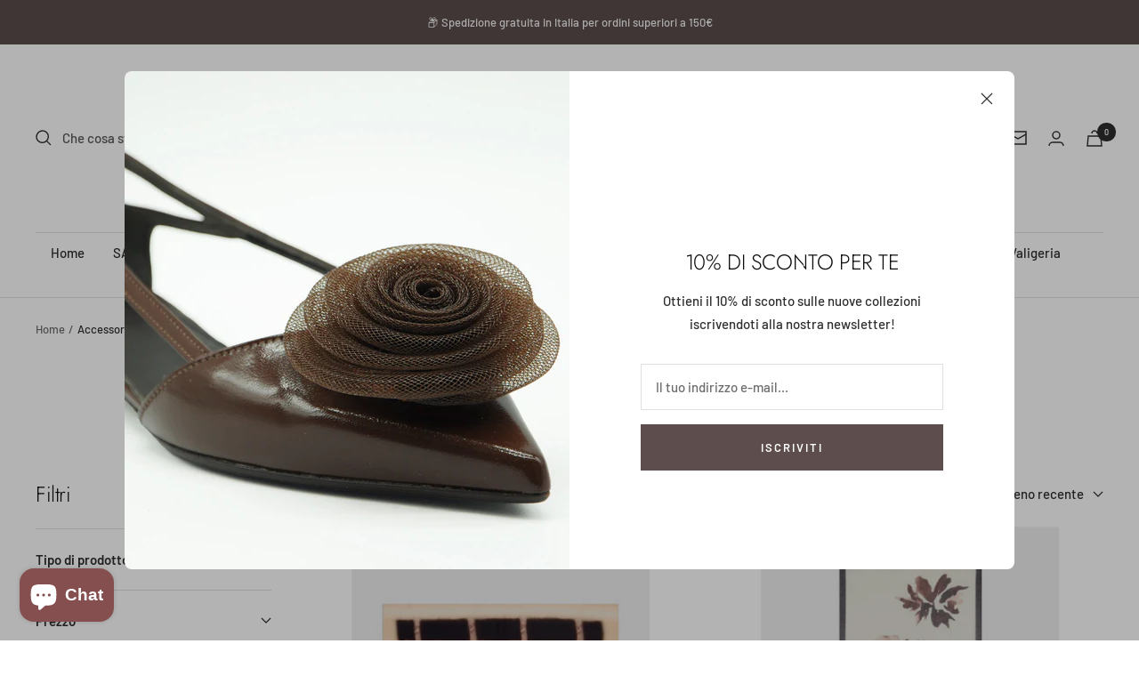

--- FILE ---
content_type: text/html; charset=utf-8
request_url: https://gardeniastore.it/collections/accessori
body_size: 31635
content:
<!doctype html><html class="no-js" lang="it" dir="ltr">
  <head> <script type="text/javascript" src="https://embeds.iubenda.com/widgets/8f7794d8-e547-4205-b659-31645f87b63f.js"></script>

    <!-- Google Tag Manager -->
<script>(function(w,d,s,l,i){w[l]=w[l]||[];w[l].push({'gtm.start':
new Date().getTime(),event:'gtm.js'});var f=d.getElementsByTagName(s)[0],
j=d.createElement(s),dl=l!='dataLayer'?'&l='+l:'';j.async=true;j.src=
'https://www.googletagmanager.com/gtm.js?id='+i+dl;f.parentNode.insertBefore(j,f);
})(window,document,'script','dataLayer','GTM-PKT68B8');</script>
<!-- End Google Tag Manager -->
    
 <link rel="preload" href="" as="style" />
<link rel="preload" href="" as="style" />

<link rel="preload" href="" as="script" />
<link rel="preload" href="" as="script" />
<link rel="preload" href="" as="script" />
<link rel="preload" href="" as="script" /> 

    <meta charset="utf-8">
    <meta name="viewport" content="width=device-width, initial-scale=1.0, height=device-height, minimum-scale=1.0, maximum-scale=1.0">
    <meta name="theme-color" content="#ffffff">

    

<title>Accessori</title><link rel="canonical" href="https://gardeniastore.it/collections/accessori"><link rel="preconnect" href="https://cdn.shopify.com">
    <link rel="dns-prefetch" href="https://productreviews.shopifycdn.com">
    <link rel="dns-prefetch" href="https://www.google-analytics.com"><link rel="preconnect" href="https://fonts.shopifycdn.com" crossorigin><link rel="preload" as="style" href="//gardeniastore.it/cdn/shop/t/6/assets/theme.css?v=154638988709435575511693579807">
    <link rel="preload" as="script" href="//gardeniastore.it/cdn/shop/t/6/assets/vendor.js?v=32643890569905814191693579807">
    <link rel="preload" as="script" href="//gardeniastore.it/cdn/shop/t/6/assets/theme.js?v=56793036931558426511693579807"><meta property="og:type" content="website">
  <meta property="og:title" content="Accessori"><meta property="og:image" content="http://gardeniastore.it/cdn/shop/files/Logo_gardenia.webp?v=1684743034">
  <meta property="og:image:secure_url" content="https://gardeniastore.it/cdn/shop/files/Logo_gardenia.webp?v=1684743034">
  <meta property="og:image:width" content="500">
  <meta property="og:image:height" content="313"><meta property="og:url" content="https://gardeniastore.it/collections/accessori">
<meta property="og:site_name" content="Gardeniastore"><meta name="twitter:card" content="summary"><meta name="twitter:title" content="Accessori">
  <meta name="twitter:description" content=""><meta name="twitter:image" content="https://gardeniastore.it/cdn/shop/files/Logo_gardenia_1200x1200_crop_center.webp?v=1684743034">
  <meta name="twitter:image:alt" content="">
    


  <script type="application/ld+json">
  {
    "@context": "https://schema.org",
    "@type": "BreadcrumbList",
  "itemListElement": [{
      "@type": "ListItem",
      "position": 1,
      "name": "Home",
      "item": "https://gardeniastore.it"
    },{
          "@type": "ListItem",
          "position": 2,
          "name": "Accessori",
          "item": "https://gardeniastore.it/collections/accessori"
        }]
  }
  </script>


    <link rel="preload" href="//gardeniastore.it/cdn/fonts/jost/jost_n3.a5df7448b5b8c9a76542f085341dff794ff2a59d.woff2" as="font" type="font/woff2" crossorigin><link rel="preload" href="//gardeniastore.it/cdn/fonts/barlow/barlow_n5.a193a1990790eba0cc5cca569d23799830e90f07.woff2" as="font" type="font/woff2" crossorigin><style>
  /* Typography (heading) */
  @font-face {
  font-family: Jost;
  font-weight: 300;
  font-style: normal;
  font-display: swap;
  src: url("//gardeniastore.it/cdn/fonts/jost/jost_n3.a5df7448b5b8c9a76542f085341dff794ff2a59d.woff2") format("woff2"),
       url("//gardeniastore.it/cdn/fonts/jost/jost_n3.882941f5a26d0660f7dd135c08afc57fc6939a07.woff") format("woff");
}

@font-face {
  font-family: Jost;
  font-weight: 300;
  font-style: italic;
  font-display: swap;
  src: url("//gardeniastore.it/cdn/fonts/jost/jost_i3.8d4e97d98751190bb5824cdb405ec5b0049a74c0.woff2") format("woff2"),
       url("//gardeniastore.it/cdn/fonts/jost/jost_i3.1b7a65a16099fd3de6fdf1255c696902ed952195.woff") format("woff");
}

/* Typography (body) */
  @font-face {
  font-family: Barlow;
  font-weight: 500;
  font-style: normal;
  font-display: swap;
  src: url("//gardeniastore.it/cdn/fonts/barlow/barlow_n5.a193a1990790eba0cc5cca569d23799830e90f07.woff2") format("woff2"),
       url("//gardeniastore.it/cdn/fonts/barlow/barlow_n5.ae31c82169b1dc0715609b8cc6a610b917808358.woff") format("woff");
}

@font-face {
  font-family: Barlow;
  font-weight: 500;
  font-style: italic;
  font-display: swap;
  src: url("//gardeniastore.it/cdn/fonts/barlow/barlow_i5.714d58286997b65cd479af615cfa9bb0a117a573.woff2") format("woff2"),
       url("//gardeniastore.it/cdn/fonts/barlow/barlow_i5.0120f77e6447d3b5df4bbec8ad8c2d029d87fb21.woff") format("woff");
}

@font-face {
  font-family: Barlow;
  font-weight: 600;
  font-style: normal;
  font-display: swap;
  src: url("//gardeniastore.it/cdn/fonts/barlow/barlow_n6.329f582a81f63f125e63c20a5a80ae9477df68e1.woff2") format("woff2"),
       url("//gardeniastore.it/cdn/fonts/barlow/barlow_n6.0163402e36247bcb8b02716880d0b39568412e9e.woff") format("woff");
}

@font-face {
  font-family: Barlow;
  font-weight: 600;
  font-style: italic;
  font-display: swap;
  src: url("//gardeniastore.it/cdn/fonts/barlow/barlow_i6.5a22bd20fb27bad4d7674cc6e666fb9c77d813bb.woff2") format("woff2"),
       url("//gardeniastore.it/cdn/fonts/barlow/barlow_i6.1c8787fcb59f3add01a87f21b38c7ef797e3b3a1.woff") format("woff");
}

:root {--heading-color: 13, 13, 13;
    --text-color: 46, 46, 46;
    --background: 255, 255, 255;
    --secondary-background: 245, 245, 245;
    --border-color: 224, 224, 224;
    --border-color-darker: 171, 171, 171;
    --success-color: 60, 110, 113;
    --success-background: 216, 226, 227;
    --error-color: 222, 42, 42;
    --error-background: 253, 240, 240;
    --primary-button-background: 93, 78, 77;
    --primary-button-text-color: 255, 255, 255;
    --secondary-button-background: 223, 223, 223;
    --secondary-button-text-color: 46, 46, 46;
    --product-star-rating: 246, 164, 41;
    --product-on-sale-accent: 134, 197, 146;
    --product-sold-out-accent: 91, 91, 91;
    --product-custom-label-background: 5, 30, 56;
    --product-custom-label-text-color: 255, 255, 255;
    --product-custom-label-2-background: 46, 158, 123;
    --product-custom-label-2-text-color: 255, 255, 255;
    --product-low-stock-text-color: 222, 43, 43;
    --product-in-stock-text-color: 46, 158, 123;
    --loading-bar-background: 46, 46, 46;

    /* We duplicate some "base" colors as root colors, which is useful to use on drawer elements or popover without. Those should not be overridden to avoid issues */
    --root-heading-color: 13, 13, 13;
    --root-text-color: 46, 46, 46;
    --root-background: 255, 255, 255;
    --root-border-color: 224, 224, 224;
    --root-primary-button-background: 93, 78, 77;
    --root-primary-button-text-color: 255, 255, 255;

    --base-font-size: 15px;
    --heading-font-family: Jost, sans-serif;
    --heading-font-weight: 300;
    --heading-font-style: normal;
    --heading-text-transform: normal;
    --text-font-family: Barlow, sans-serif;
    --text-font-weight: 500;
    --text-font-style: normal;
    --text-font-bold-weight: 600;

    /* Typography (font size) */
    --heading-xxsmall-font-size: 11px;
    --heading-xsmall-font-size: 11px;
    --heading-small-font-size: 12px;
    --heading-large-font-size: 36px;
    --heading-h1-font-size: 36px;
    --heading-h2-font-size: 30px;
    --heading-h3-font-size: 26px;
    --heading-h4-font-size: 24px;
    --heading-h5-font-size: 20px;
    --heading-h6-font-size: 16px;

    /* Control the look and feel of the theme by changing radius of various elements */
    --button-border-radius: 0px;
    --block-border-radius: 8px;
    --block-border-radius-reduced: 4px;
    --color-swatch-border-radius: 100%;

    /* Button size */
    --button-height: 48px;
    --button-small-height: 40px;

    /* Form related */
    --form-input-field-height: 48px;
    --form-input-gap: 16px;
    --form-submit-margin: 24px;

    /* Product listing related variables */
    --product-list-block-spacing: 32px;

    /* Video related */
    --play-button-background: 255, 255, 255;
    --play-button-arrow: 46, 46, 46;

    /* RTL support */
    --transform-logical-flip: 1;
    --transform-origin-start: left;
    --transform-origin-end: right;

    /* Other */
    --zoom-cursor-svg-url: url(//gardeniastore.it/cdn/shop/t/6/assets/zoom-cursor.svg?v=84002342294777969431726325415);
    --arrow-right-svg-url: url(//gardeniastore.it/cdn/shop/t/6/assets/arrow-right.svg?v=55844641933354303081726325415);
    --arrow-left-svg-url: url(//gardeniastore.it/cdn/shop/t/6/assets/arrow-left.svg?v=168039100169066656511726325416);

    /* Some useful variables that we can reuse in our CSS. Some explanation are needed for some of them:
       - container-max-width-minus-gutters: represents the container max width without the edge gutters
       - container-outer-width: considering the screen width, represent all the space outside the container
       - container-outer-margin: same as container-outer-width but get set to 0 inside a container
       - container-inner-width: the effective space inside the container (minus gutters)
       - grid-column-width: represents the width of a single column of the grid
       - vertical-breather: this is a variable that defines the global "spacing" between sections, and inside the section
                            to create some "breath" and minimum spacing
     */
    --container-max-width: 1600px;
    --container-gutter: 24px;
    --container-max-width-minus-gutters: calc(var(--container-max-width) - (var(--container-gutter)) * 2);
    --container-outer-width: max(calc((100vw - var(--container-max-width-minus-gutters)) / 2), var(--container-gutter));
    --container-outer-margin: var(--container-outer-width);
    --container-inner-width: calc(100vw - var(--container-outer-width) * 2);

    --grid-column-count: 10;
    --grid-gap: 24px;
    --grid-column-width: calc((100vw - var(--container-outer-width) * 2 - var(--grid-gap) * (var(--grid-column-count) - 1)) / var(--grid-column-count));

    --vertical-breather: 48px;
    --vertical-breather-tight: 48px;

    /* Shopify related variables */
    --payment-terms-background-color: #ffffff;
  }

  @media screen and (min-width: 741px) {
    :root {
      --container-gutter: 40px;
      --grid-column-count: 20;
      --vertical-breather: 64px;
      --vertical-breather-tight: 64px;

      /* Typography (font size) */
      --heading-xsmall-font-size: 12px;
      --heading-small-font-size: 13px;
      --heading-large-font-size: 52px;
      --heading-h1-font-size: 48px;
      --heading-h2-font-size: 38px;
      --heading-h3-font-size: 32px;
      --heading-h4-font-size: 24px;
      --heading-h5-font-size: 20px;
      --heading-h6-font-size: 18px;

      /* Form related */
      --form-input-field-height: 52px;
      --form-submit-margin: 32px;

      /* Button size */
      --button-height: 52px;
      --button-small-height: 44px;
    }
  }

  @media screen and (min-width: 1200px) {
    :root {
      --vertical-breather: 80px;
      --vertical-breather-tight: 64px;
      --product-list-block-spacing: 48px;

      /* Typography */
      --heading-large-font-size: 64px;
      --heading-h1-font-size: 56px;
      --heading-h2-font-size: 48px;
      --heading-h3-font-size: 36px;
      --heading-h4-font-size: 30px;
      --heading-h5-font-size: 24px;
      --heading-h6-font-size: 18px;
    }
  }

  @media screen and (min-width: 1600px) {
    :root {
      --vertical-breather: 90px;
      --vertical-breather-tight: 64px;
    }
  }
</style>
    <script>
  // This allows to expose several variables to the global scope, to be used in scripts
  window.themeVariables = {
    settings: {
      direction: "ltr",
      pageType: "collection",
      cartCount: 0,
      moneyFormat: "€{{amount_with_comma_separator}}",
      moneyWithCurrencyFormat: "€{{amount_with_comma_separator}} EUR",
      showVendor: false,
      discountMode: "percentage",
      currencyCodeEnabled: false,
      cartType: "drawer",
      cartCurrency: "EUR",
      mobileZoomFactor: 2.5
    },

    routes: {
      host: "gardeniastore.it",
      rootUrl: "\/",
      rootUrlWithoutSlash: '',
      cartUrl: "\/cart",
      cartAddUrl: "\/cart\/add",
      cartChangeUrl: "\/cart\/change",
      searchUrl: "\/search",
      predictiveSearchUrl: "\/search\/suggest",
      productRecommendationsUrl: "\/recommendations\/products"
    },

    strings: {
      accessibilityDelete: "Cancella",
      accessibilityClose: "Chiudere",
      collectionSoldOut: "Venduto",
      collectionDiscount: "Risparmia @savings@",
      productSalePrice: "Prezzo di vendita",
      productRegularPrice: "Prezzo regolare",
      productFormUnavailable: "Non disponibile",
      productFormSoldOut: "Venduto",
      productFormPreOrder: "Preordinare",
      productFormAddToCart: "Aggiungi",
      searchNoResults: "Nessun risultato è stato trovato.",
      searchNewSearch: "Nuova ricerca",
      searchProducts: "Prodotti",
      searchArticles: "Blog post",
      searchPages: "Pagine",
      searchCollections: "Collezioni",
      cartViewCart: "Vai al carrello",
      cartItemAdded: "Prodotto aggiunto al tuo carrello !",
      cartItemAddedShort: "Prodotto aggiunto !",
      cartAddOrderNote: "Aggiungi nota dell\u0026#39;ordine",
      cartEditOrderNote: "Modifica nota dell\u0026#39;ordine",
      shippingEstimatorNoResults: "Siamo spiacenti, non spediamo al tuo indirizzo.",
      shippingEstimatorOneResult: "C\u0026#39;è una tariffa di spedizione per il tuo indirizzo :",
      shippingEstimatorMultipleResults: "Ci sono diverse tariffe di spedizione per il tuo indirizzo :",
      shippingEstimatorError: "Si sono verificati uno o più errori durante il recupero delle tariffe di spedizione :"
    },

    libs: {
      flickity: "\/\/gardeniastore.it\/cdn\/shop\/t\/6\/assets\/flickity.js?v=176646718982628074891693579807",
      photoswipe: "\/\/gardeniastore.it\/cdn\/shop\/t\/6\/assets\/photoswipe.js?v=181489186780633209841693579832",
      qrCode: "\/\/gardeniastore.it\/cdn\/shopifycloud\/storefront\/assets\/themes_support\/vendor\/qrcode-3f2b403b.js"
    },

    breakpoints: {
      phone: 'screen and (max-width: 740px)',
      tablet: 'screen and (min-width: 741px) and (max-width: 999px)',
      tabletAndUp: 'screen and (min-width: 741px)',
      pocket: 'screen and (max-width: 999px)',
      lap: 'screen and (min-width: 1000px) and (max-width: 1199px)',
      lapAndUp: 'screen and (min-width: 1000px)',
      desktop: 'screen and (min-width: 1200px)',
      wide: 'screen and (min-width: 1400px)'
    }
  };

  window.addEventListener('pageshow', async () => {
    const cartContent = await (await fetch(`${window.themeVariables.routes.cartUrl}.js`, {cache: 'reload'})).json();
    document.documentElement.dispatchEvent(new CustomEvent('cart:refresh', {detail: {cart: cartContent}}));
  });

  if ('noModule' in HTMLScriptElement.prototype) {
    // Old browsers (like IE) that does not support module will be considered as if not executing JS at all
    document.documentElement.className = document.documentElement.className.replace('no-js', 'js');

    requestAnimationFrame(() => {
      const viewportHeight = (window.visualViewport ? window.visualViewport.height : document.documentElement.clientHeight);
      document.documentElement.style.setProperty('--window-height',viewportHeight + 'px');
    });
  }</script>

    <link rel="stylesheet" href="//gardeniastore.it/cdn/shop/t/6/assets/theme.css?v=154638988709435575511693579807">

    <script src="//gardeniastore.it/cdn/shop/t/6/assets/vendor.js?v=32643890569905814191693579807" defer></script>
    <script src="//gardeniastore.it/cdn/shop/t/6/assets/theme.js?v=56793036931558426511693579807" defer></script>
    <script src="//gardeniastore.it/cdn/shop/t/6/assets/custom.js?v=167639537848865775061693579807" defer></script>

    <script>window.performance && window.performance.mark && window.performance.mark('shopify.content_for_header.start');</script><meta name="google-site-verification" content="MlgHSf8mj0E1_UzQxMxM4i27Iwf2E-uFB_5c6oiyuhY">
<meta name="facebook-domain-verification" content="ue1ycn5slstrws9ltx13i4n65t9za0">
<meta id="shopify-digital-wallet" name="shopify-digital-wallet" content="/75492163907/digital_wallets/dialog">
<meta name="shopify-checkout-api-token" content="ed59262451069e08b0c39a1a053f7b41">
<meta id="in-context-paypal-metadata" data-shop-id="75492163907" data-venmo-supported="false" data-environment="production" data-locale="it_IT" data-paypal-v4="true" data-currency="EUR">
<link rel="alternate" type="application/atom+xml" title="Feed" href="/collections/accessori.atom" />
<link rel="alternate" hreflang="x-default" href="https://gardeniastore.it/collections/accessori">
<link rel="alternate" hreflang="it" href="https://gardeniastore.it/collections/accessori">
<link rel="alternate" hreflang="en" href="https://gardeniastore.it/en/collections/accessori">
<link rel="alternate" hreflang="fr" href="https://gardeniastore.it/fr/collections/accessori">
<link rel="alternate" type="application/json+oembed" href="https://gardeniastore.it/collections/accessori.oembed">
<script async="async" src="/checkouts/internal/preloads.js?locale=it-IT"></script>
<link rel="preconnect" href="https://shop.app" crossorigin="anonymous">
<script async="async" src="https://shop.app/checkouts/internal/preloads.js?locale=it-IT&shop_id=75492163907" crossorigin="anonymous"></script>
<script id="apple-pay-shop-capabilities" type="application/json">{"shopId":75492163907,"countryCode":"IT","currencyCode":"EUR","merchantCapabilities":["supports3DS"],"merchantId":"gid:\/\/shopify\/Shop\/75492163907","merchantName":"Gardeniastore","requiredBillingContactFields":["postalAddress","email"],"requiredShippingContactFields":["postalAddress","email"],"shippingType":"shipping","supportedNetworks":["visa","maestro","masterCard","amex"],"total":{"type":"pending","label":"Gardeniastore","amount":"1.00"},"shopifyPaymentsEnabled":true,"supportsSubscriptions":true}</script>
<script id="shopify-features" type="application/json">{"accessToken":"ed59262451069e08b0c39a1a053f7b41","betas":["rich-media-storefront-analytics"],"domain":"gardeniastore.it","predictiveSearch":true,"shopId":75492163907,"locale":"it"}</script>
<script>var Shopify = Shopify || {};
Shopify.shop = "scionti-3260-4.myshopify.com";
Shopify.locale = "it";
Shopify.currency = {"active":"EUR","rate":"1.0"};
Shopify.country = "IT";
Shopify.theme = {"name":"Focal Versione Aggiornata","id":152507777347,"schema_name":"Focal","schema_version":"10.1.3","theme_store_id":714,"role":"main"};
Shopify.theme.handle = "null";
Shopify.theme.style = {"id":null,"handle":null};
Shopify.cdnHost = "gardeniastore.it/cdn";
Shopify.routes = Shopify.routes || {};
Shopify.routes.root = "/";</script>
<script type="module">!function(o){(o.Shopify=o.Shopify||{}).modules=!0}(window);</script>
<script>!function(o){function n(){var o=[];function n(){o.push(Array.prototype.slice.apply(arguments))}return n.q=o,n}var t=o.Shopify=o.Shopify||{};t.loadFeatures=n(),t.autoloadFeatures=n()}(window);</script>
<script>
  window.ShopifyPay = window.ShopifyPay || {};
  window.ShopifyPay.apiHost = "shop.app\/pay";
  window.ShopifyPay.redirectState = null;
</script>
<script id="shop-js-analytics" type="application/json">{"pageType":"collection"}</script>
<script defer="defer" async type="module" src="//gardeniastore.it/cdn/shopifycloud/shop-js/modules/v2/client.init-shop-cart-sync_DXGljDCh.it.esm.js"></script>
<script defer="defer" async type="module" src="//gardeniastore.it/cdn/shopifycloud/shop-js/modules/v2/chunk.common_Dby6QE3M.esm.js"></script>
<script type="module">
  await import("//gardeniastore.it/cdn/shopifycloud/shop-js/modules/v2/client.init-shop-cart-sync_DXGljDCh.it.esm.js");
await import("//gardeniastore.it/cdn/shopifycloud/shop-js/modules/v2/chunk.common_Dby6QE3M.esm.js");

  window.Shopify.SignInWithShop?.initShopCartSync?.({"fedCMEnabled":true,"windoidEnabled":true});

</script>
<script>
  window.Shopify = window.Shopify || {};
  if (!window.Shopify.featureAssets) window.Shopify.featureAssets = {};
  window.Shopify.featureAssets['shop-js'] = {"shop-cart-sync":["modules/v2/client.shop-cart-sync_CuycFFQA.it.esm.js","modules/v2/chunk.common_Dby6QE3M.esm.js"],"init-fed-cm":["modules/v2/client.init-fed-cm_BNG5oyTN.it.esm.js","modules/v2/chunk.common_Dby6QE3M.esm.js"],"shop-button":["modules/v2/client.shop-button_CYDCs7np.it.esm.js","modules/v2/chunk.common_Dby6QE3M.esm.js"],"init-windoid":["modules/v2/client.init-windoid_CIyZw0nM.it.esm.js","modules/v2/chunk.common_Dby6QE3M.esm.js"],"shop-cash-offers":["modules/v2/client.shop-cash-offers_CcSAlF98.it.esm.js","modules/v2/chunk.common_Dby6QE3M.esm.js","modules/v2/chunk.modal_D1Buujso.esm.js"],"shop-toast-manager":["modules/v2/client.shop-toast-manager_BX7Boar6.it.esm.js","modules/v2/chunk.common_Dby6QE3M.esm.js"],"init-shop-email-lookup-coordinator":["modules/v2/client.init-shop-email-lookup-coordinator_9H--u2Oq.it.esm.js","modules/v2/chunk.common_Dby6QE3M.esm.js"],"pay-button":["modules/v2/client.pay-button_Dij3AEMZ.it.esm.js","modules/v2/chunk.common_Dby6QE3M.esm.js"],"avatar":["modules/v2/client.avatar_BTnouDA3.it.esm.js"],"init-shop-cart-sync":["modules/v2/client.init-shop-cart-sync_DXGljDCh.it.esm.js","modules/v2/chunk.common_Dby6QE3M.esm.js"],"shop-login-button":["modules/v2/client.shop-login-button_CQ3q_nN6.it.esm.js","modules/v2/chunk.common_Dby6QE3M.esm.js","modules/v2/chunk.modal_D1Buujso.esm.js"],"init-customer-accounts-sign-up":["modules/v2/client.init-customer-accounts-sign-up_BnxtNv5b.it.esm.js","modules/v2/client.shop-login-button_CQ3q_nN6.it.esm.js","modules/v2/chunk.common_Dby6QE3M.esm.js","modules/v2/chunk.modal_D1Buujso.esm.js"],"init-shop-for-new-customer-accounts":["modules/v2/client.init-shop-for-new-customer-accounts_CKlpbIAZ.it.esm.js","modules/v2/client.shop-login-button_CQ3q_nN6.it.esm.js","modules/v2/chunk.common_Dby6QE3M.esm.js","modules/v2/chunk.modal_D1Buujso.esm.js"],"init-customer-accounts":["modules/v2/client.init-customer-accounts_BatGhs6N.it.esm.js","modules/v2/client.shop-login-button_CQ3q_nN6.it.esm.js","modules/v2/chunk.common_Dby6QE3M.esm.js","modules/v2/chunk.modal_D1Buujso.esm.js"],"shop-follow-button":["modules/v2/client.shop-follow-button_Drfnypl_.it.esm.js","modules/v2/chunk.common_Dby6QE3M.esm.js","modules/v2/chunk.modal_D1Buujso.esm.js"],"lead-capture":["modules/v2/client.lead-capture_C77H9ivN.it.esm.js","modules/v2/chunk.common_Dby6QE3M.esm.js","modules/v2/chunk.modal_D1Buujso.esm.js"],"checkout-modal":["modules/v2/client.checkout-modal_B3EdBKL4.it.esm.js","modules/v2/chunk.common_Dby6QE3M.esm.js","modules/v2/chunk.modal_D1Buujso.esm.js"],"shop-login":["modules/v2/client.shop-login_CkabS-Xl.it.esm.js","modules/v2/chunk.common_Dby6QE3M.esm.js","modules/v2/chunk.modal_D1Buujso.esm.js"],"payment-terms":["modules/v2/client.payment-terms_BgXoyFHX.it.esm.js","modules/v2/chunk.common_Dby6QE3M.esm.js","modules/v2/chunk.modal_D1Buujso.esm.js"]};
</script>
<script>(function() {
  var isLoaded = false;
  function asyncLoad() {
    if (isLoaded) return;
    isLoaded = true;
    var urls = ["https:\/\/s3.eu-west-1.amazonaws.com\/production-klarna-il-shopify-osm\/a6c5e37d3b587ca7438f15aa90b429b47085a035\/scionti-3260-4.myshopify.com-1708629266971.js?shop=scionti-3260-4.myshopify.com","https:\/\/cdn.hextom.com\/js\/freeshippingbar.js?shop=scionti-3260-4.myshopify.com","https:\/\/cdn.hextom.com\/js\/ultimatesalesboost.js?shop=scionti-3260-4.myshopify.com"];
    for (var i = 0; i < urls.length; i++) {
      var s = document.createElement('script');
      s.type = 'text/javascript';
      s.async = true;
      s.src = urls[i];
      var x = document.getElementsByTagName('script')[0];
      x.parentNode.insertBefore(s, x);
    }
  };
  if(window.attachEvent) {
    window.attachEvent('onload', asyncLoad);
  } else {
    window.addEventListener('load', asyncLoad, false);
  }
})();</script>
<script id="__st">var __st={"a":75492163907,"offset":3600,"reqid":"42a5f27a-e3c0-435d-89c5-881a62da1d75-1768959433","pageurl":"gardeniastore.it\/collections\/accessori","u":"f9abdd82d2b7","p":"collection","rtyp":"collection","rid":601327567171};</script>
<script>window.ShopifyPaypalV4VisibilityTracking = true;</script>
<script id="captcha-bootstrap">!function(){'use strict';const t='contact',e='account',n='new_comment',o=[[t,t],['blogs',n],['comments',n],[t,'customer']],c=[[e,'customer_login'],[e,'guest_login'],[e,'recover_customer_password'],[e,'create_customer']],r=t=>t.map((([t,e])=>`form[action*='/${t}']:not([data-nocaptcha='true']) input[name='form_type'][value='${e}']`)).join(','),a=t=>()=>t?[...document.querySelectorAll(t)].map((t=>t.form)):[];function s(){const t=[...o],e=r(t);return a(e)}const i='password',u='form_key',d=['recaptcha-v3-token','g-recaptcha-response','h-captcha-response',i],f=()=>{try{return window.sessionStorage}catch{return}},m='__shopify_v',_=t=>t.elements[u];function p(t,e,n=!1){try{const o=window.sessionStorage,c=JSON.parse(o.getItem(e)),{data:r}=function(t){const{data:e,action:n}=t;return t[m]||n?{data:e,action:n}:{data:t,action:n}}(c);for(const[e,n]of Object.entries(r))t.elements[e]&&(t.elements[e].value=n);n&&o.removeItem(e)}catch(o){console.error('form repopulation failed',{error:o})}}const l='form_type',E='cptcha';function T(t){t.dataset[E]=!0}const w=window,h=w.document,L='Shopify',v='ce_forms',y='captcha';let A=!1;((t,e)=>{const n=(g='f06e6c50-85a8-45c8-87d0-21a2b65856fe',I='https://cdn.shopify.com/shopifycloud/storefront-forms-hcaptcha/ce_storefront_forms_captcha_hcaptcha.v1.5.2.iife.js',D={infoText:'Protetto da hCaptcha',privacyText:'Privacy',termsText:'Termini'},(t,e,n)=>{const o=w[L][v],c=o.bindForm;if(c)return c(t,g,e,D).then(n);var r;o.q.push([[t,g,e,D],n]),r=I,A||(h.body.append(Object.assign(h.createElement('script'),{id:'captcha-provider',async:!0,src:r})),A=!0)});var g,I,D;w[L]=w[L]||{},w[L][v]=w[L][v]||{},w[L][v].q=[],w[L][y]=w[L][y]||{},w[L][y].protect=function(t,e){n(t,void 0,e),T(t)},Object.freeze(w[L][y]),function(t,e,n,w,h,L){const[v,y,A,g]=function(t,e,n){const i=e?o:[],u=t?c:[],d=[...i,...u],f=r(d),m=r(i),_=r(d.filter((([t,e])=>n.includes(e))));return[a(f),a(m),a(_),s()]}(w,h,L),I=t=>{const e=t.target;return e instanceof HTMLFormElement?e:e&&e.form},D=t=>v().includes(t);t.addEventListener('submit',(t=>{const e=I(t);if(!e)return;const n=D(e)&&!e.dataset.hcaptchaBound&&!e.dataset.recaptchaBound,o=_(e),c=g().includes(e)&&(!o||!o.value);(n||c)&&t.preventDefault(),c&&!n&&(function(t){try{if(!f())return;!function(t){const e=f();if(!e)return;const n=_(t);if(!n)return;const o=n.value;o&&e.removeItem(o)}(t);const e=Array.from(Array(32),(()=>Math.random().toString(36)[2])).join('');!function(t,e){_(t)||t.append(Object.assign(document.createElement('input'),{type:'hidden',name:u})),t.elements[u].value=e}(t,e),function(t,e){const n=f();if(!n)return;const o=[...t.querySelectorAll(`input[type='${i}']`)].map((({name:t})=>t)),c=[...d,...o],r={};for(const[a,s]of new FormData(t).entries())c.includes(a)||(r[a]=s);n.setItem(e,JSON.stringify({[m]:1,action:t.action,data:r}))}(t,e)}catch(e){console.error('failed to persist form',e)}}(e),e.submit())}));const S=(t,e)=>{t&&!t.dataset[E]&&(n(t,e.some((e=>e===t))),T(t))};for(const o of['focusin','change'])t.addEventListener(o,(t=>{const e=I(t);D(e)&&S(e,y())}));const B=e.get('form_key'),M=e.get(l),P=B&&M;t.addEventListener('DOMContentLoaded',(()=>{const t=y();if(P)for(const e of t)e.elements[l].value===M&&p(e,B);[...new Set([...A(),...v().filter((t=>'true'===t.dataset.shopifyCaptcha))])].forEach((e=>S(e,t)))}))}(h,new URLSearchParams(w.location.search),n,t,e,['guest_login'])})(!0,!0)}();</script>
<script integrity="sha256-4kQ18oKyAcykRKYeNunJcIwy7WH5gtpwJnB7kiuLZ1E=" data-source-attribution="shopify.loadfeatures" defer="defer" src="//gardeniastore.it/cdn/shopifycloud/storefront/assets/storefront/load_feature-a0a9edcb.js" crossorigin="anonymous"></script>
<script crossorigin="anonymous" defer="defer" src="//gardeniastore.it/cdn/shopifycloud/storefront/assets/shopify_pay/storefront-65b4c6d7.js?v=20250812"></script>
<script data-source-attribution="shopify.dynamic_checkout.dynamic.init">var Shopify=Shopify||{};Shopify.PaymentButton=Shopify.PaymentButton||{isStorefrontPortableWallets:!0,init:function(){window.Shopify.PaymentButton.init=function(){};var t=document.createElement("script");t.src="https://gardeniastore.it/cdn/shopifycloud/portable-wallets/latest/portable-wallets.it.js",t.type="module",document.head.appendChild(t)}};
</script>
<script data-source-attribution="shopify.dynamic_checkout.buyer_consent">
  function portableWalletsHideBuyerConsent(e){var t=document.getElementById("shopify-buyer-consent"),n=document.getElementById("shopify-subscription-policy-button");t&&n&&(t.classList.add("hidden"),t.setAttribute("aria-hidden","true"),n.removeEventListener("click",e))}function portableWalletsShowBuyerConsent(e){var t=document.getElementById("shopify-buyer-consent"),n=document.getElementById("shopify-subscription-policy-button");t&&n&&(t.classList.remove("hidden"),t.removeAttribute("aria-hidden"),n.addEventListener("click",e))}window.Shopify?.PaymentButton&&(window.Shopify.PaymentButton.hideBuyerConsent=portableWalletsHideBuyerConsent,window.Shopify.PaymentButton.showBuyerConsent=portableWalletsShowBuyerConsent);
</script>
<script data-source-attribution="shopify.dynamic_checkout.cart.bootstrap">document.addEventListener("DOMContentLoaded",(function(){function t(){return document.querySelector("shopify-accelerated-checkout-cart, shopify-accelerated-checkout")}if(t())Shopify.PaymentButton.init();else{new MutationObserver((function(e,n){t()&&(Shopify.PaymentButton.init(),n.disconnect())})).observe(document.body,{childList:!0,subtree:!0})}}));
</script>
<script id='scb4127' type='text/javascript' async='' src='https://gardeniastore.it/cdn/shopifycloud/privacy-banner/storefront-banner.js'></script><link id="shopify-accelerated-checkout-styles" rel="stylesheet" media="screen" href="https://gardeniastore.it/cdn/shopifycloud/portable-wallets/latest/accelerated-checkout-backwards-compat.css" crossorigin="anonymous">
<style id="shopify-accelerated-checkout-cart">
        #shopify-buyer-consent {
  margin-top: 1em;
  display: inline-block;
  width: 100%;
}

#shopify-buyer-consent.hidden {
  display: none;
}

#shopify-subscription-policy-button {
  background: none;
  border: none;
  padding: 0;
  text-decoration: underline;
  font-size: inherit;
  cursor: pointer;
}

#shopify-subscription-policy-button::before {
  box-shadow: none;
}

      </style>

<script>window.performance && window.performance.mark && window.performance.mark('shopify.content_for_header.end');</script>
    

  <!--DOOFINDER-SHOPIFY-->  <!--/DOOFINDER-SHOPIFY-->  

<!-- XO-InsertCode -->

<!-- End: XO-InsertCode Header-->
<!-- Isendu - abandoned cart-->
<script data-siteid="k5dcYVxK" src="https://api.cartstack.com/js/customer-tracking/gardeniastore.it_6cfd91a7f6490b574cbe9bf84637b2c3.js" type="text/javascript"></script>
<!-- End: Isendu - abandoned cart-->
<!-- BEGIN app block: shopify://apps/sales-discounts/blocks/countdown/29205fb1-2e68-4d81-a905-d828a51c8413 -->

            <script>
            let hcCountdownSettings = {
                hp_cd_html: '<div class="hc_cd at_top" data-deadline="2025-01-03T23:00:00+00:00" data-end-action="0" data-flip="0" id="hc_cd_11560"><div><p class="hc_cd_heading h2">I nostri Saldi iniziano tra:</p><p class="hc_cd_subheading"></p></div><div class="hc_cd-timer timer_1"><span class="hc_cd_timernum hc_cd_days">00</span> <span class="hc_cd_timernum">:</span> <span class="hc_cd_timernum hc_cd_hours">00</span> <span class="hc_cd_timernum">:</span> <span class="hc_cd_timernum hc_cd_minutes">00</span> <span class="hc_cd_timernum">:</span> <span class="hc_cd_timernum hc_cd_seconds">00</span><div class="hc_cd_timerlabel hc_cd_label_days">Days</div><div class="hc_cd_timerlabel hc_cd_label_hours">Hours</div><div class="hc_cd_timerlabel hc_cd_label_minutes">Mins</div><div class="hc_cd_timerlabel last hc_cd_label_seconds">Secs</div></div><a class="hc_cd_button" href="None" style="display:none">Shop now</a></div>',
                hp_cd_display_on: 3, 
                hp_cd_call_to_action: 0,
                hp_cd_sticky: 0,
                hp_cd_position: 0,
                hp_cd_link: "None",
                p_cd_html: '',
                pp_selector: "form[action*='/cart/add'] button[type='submit']",
                pp_position: 0,
                pp_use_campaign_dates: 0,
                pp_valid_till: ''
            }
            </script>
            <style>#hc_cd_11560 .hc_cd_timernum{ color: #2c5624; font-size: 45px; } #hc_cd_11560 .hc_cd_timerlabel{ color: #85868b; font-size: 15px; } #hc_cd_11560 .hc_cd_heading{ font-size: 26px; color: #2c5624; } #hc_cd_11560 .hc_cd_subheading{ font-size: 24px; color: #333; } #hc_cd_11560 .hc_cd_button{ background-color: #333; color: #fff; font-size: 14px; border-radius: 4px; } #hc_cd_11560 .hc_cd_button:hover{ color: #fff; } #hc_cd_11560{ border-color: #b3b5bb; border-width: 0px; background: #fff; } #hc_cd_11560 { --timer-background-color: #eee; } </style>
         
<!-- END app block --><!-- BEGIN app block: shopify://apps/sales-discounts/blocks/sale-labels/29205fb1-2e68-4d81-a905-d828a51c8413 --><style>#Product-Slider>div+div .hc-sale-tag,.Product__Gallery--stack .Product__SlideItem+.Product__SlideItem .hc-sale-tag,.\#product-card-badge.\@type\:sale,.badge--on-sale,.badge--onsale,.badge.color-sale,.badge.onsale,.flag.sale,.grid-product__on-sale,.grid-product__tag--sale,.hc-sale-tag+.ProductItem__Wrapper .ProductItem__Label,.hc-sale-tag+.badge__container,.hc-sale-tag+.card__inner .badge,.hc-sale-tag+.card__inner+.card__content .card__badge,.hc-sale-tag+link+.card-wrapper .card__badge,.hc-sale-tag+.card__wrapper .card__badge,.hc-sale-tag+.image-wrapper .product-item__badge,.hc-sale-tag+.product--labels,.hc-sale-tag+.product-item__image-wrapper .product-item__label-list,.hc-sale-tag+a .label,.hc-sale-tag+img+.product-item__meta+.product-item__badge,.label .overlay-sale,.lbl.on-sale,.media-column+.media-column .hc-sale-tag,.price__badge-sale,.product-badge--sale,.product-badge__sale,.product-card__label--sale,.product-item__badge--sale,.product-label--on-sale,.product-label--sale,.product-label.sale,.product__badge--sale,.product__badge__item--sale,.product__media-icon,.productitem__badge--sale,.sale-badge,.sale-box,.sale-item.icn,.sale-sticker,.sale_banner,.theme-img+.theme-img .hc-sale-tag,.hc-sale-tag+a+.badge,.hc-sale-tag+div .badge{display:none!important}.facets__display{z-index:3!important}.indiv-product .hc-sale-tag,.product-item--with-hover-swatches .hc-sale-tag,.product-recommendations .hc-sale-tag{z-index:3}#Product-Slider .hc-sale-tag{z-index:6}.product-holder .hc-sale-tag{z-index:9}.apply-gallery-animation .hc-product-page{z-index:10}.product-card.relative.flex.flex-col .hc-sale-tag{z-index:21}@media only screen and (min-width:750px){.product-gallery-item+.product-gallery-item .hc-sale-tag,.product__slide+.product__slide .hc-sale-tag,.yv-product-slider-item+.yv-product-slider-item .hc-sale-tag{display:none!important}}@media (min-width:960px){.product__media-item+.product__media-item .hc-sale-tag,.splide__slide+.splide__slide .hc-sale-tag{display:none!important}}
</style>
<script>
  let hcSaleLabelSettings = {
    domain: "scionti-3260-4.myshopify.com",
    variants: [],
    selectedVariant: {},
    productPageImages: [],
    
  }
</script>
<style>.hc-sale-tag{z-index:2;display:inline-block;width:auto;height:26px;background:#fb485e;position:absolute!important;left:0;top:8px;color:#fff;font-size:14px;font-weight:700;line-height:26px;padding:0 10px}.hc-sale-tag:before{content:'';position:absolute;z-index:2;top:0;right:-12px;border-top:13px solid #fb485e;border-bottom:13px solid #fb485e;border-right:13px solid transparent}.hc-sale-tag{background:#74bf82!important;color:#ffffff!important;}.hc-sale-tag span{color:#ffffff!important}.hc-sale-tag:before{border-top-color:#74bf82;border-bottom-color:#74bf82;}.hc-sale-tag span:before{content:"-"}#86c592</style><script>document.addEventListener("DOMContentLoaded",function(){"undefined"!=typeof hcVariants&&function(e){function t(e,t,a){return function(){if(a)return t.apply(this,arguments),e.apply(this,arguments);var n=e.apply(this,arguments);return t.apply(this,arguments),n}}var a=null;function n(){var t=window.location.search.replace(/.*variant=(\d+).*/,"$1");t&&t!=a&&(a=t,e(t))}window.history.pushState=t(history.pushState,n),window.history.replaceState=t(history.replaceState,n),window.addEventListener("popstate",n)}(function(e){let t=null;for(var a=0;a<hcVariants.length;a++)if(hcVariants[a].id==e){t=hcVariants[a];var n=document.querySelectorAll(".hc-product-page.hc-sale-tag");if(t.compare_at_price&&t.compare_at_price>t.price){var r=100*(t.compare_at_price-t.price)/t.compare_at_price;if(null!=r)for(a=0;a<n.length;a++)n[a].childNodes[0].textContent=r.toFixed(0)+"%",n[a].style.display="block";else for(a=0;a<n.length;a++)n[a].style.display="none"}else for(a=0;a<n.length;a++)n[a].style.display="none";break}})});</script> 


<!-- END app block --><!-- BEGIN app block: shopify://apps/xo-insert-code/blocks/insert-code-header/72017b12-3679-442e-b23c-5c62460717f5 --><!-- XO-InsertCode Header -->


<script type="text/javascript">
var _iub = _iub || [];
_iub.csConfiguration = {"askConsentAtCookiePolicyUpdate":true,"countryDetection":true,"enableLgpd":true,"enableRemoteConsent":true,"enableUspr":true,"floatingPreferencesButtonDisplay":"bottom-right","lgpdAppliesGlobally":false,"perPurposeConsent":true,"siteId":2627411,"whitelabel":false,"cookiePolicyId":70840616,"lang":"it", "banner":{ "acceptButtonDisplay":true,"closeButtonRejects":true,"customizeButtonDisplay":true,"explicitWithdrawal":true,"listPurposes":true,"position":"float-bottom-left","rejectButtonDisplay":true,"showPurposesToggles":true }};
</script>
<script type="text/javascript" src="//cdn.iubenda.com/cs/gpp/stub.js"></script>
<script type="text/javascript" src="//cdn.iubenda.com/cs/iubenda_cs.js" charset="UTF-8" async></script>
  

  
<!-- End: XO-InsertCode Header -->


<!-- END app block --><script src="https://cdn.shopify.com/extensions/019bbca0-fcf5-7f6c-8590-d768dd0bcdd7/sdm-extensions-56/assets/hc-countdown.min.js" type="text/javascript" defer="defer"></script>
<link href="https://cdn.shopify.com/extensions/019bbca0-fcf5-7f6c-8590-d768dd0bcdd7/sdm-extensions-56/assets/hc-countdown.css" rel="stylesheet" type="text/css" media="all">
<script src="https://cdn.shopify.com/extensions/019bc2cf-ad72-709c-ab89-9947d92587ae/free-shipping-bar-118/assets/freeshippingbar.js" type="text/javascript" defer="defer"></script>
<script src="https://cdn.shopify.com/extensions/019bdca9-ef2b-7c60-b42c-67dcf2ec5680/hextom-sales-boost-71/assets/ultimatesalesboost.js" type="text/javascript" defer="defer"></script>
<script src="https://cdn.shopify.com/extensions/019bc5da-5ba6-7e9a-9888-a6222a70d7c3/js-client-214/assets/pushowl-shopify.js" type="text/javascript" defer="defer"></script>
<script src="https://cdn.shopify.com/extensions/019bbca0-fcf5-7f6c-8590-d768dd0bcdd7/sdm-extensions-56/assets/hc-sale-labels.min.js" type="text/javascript" defer="defer"></script>
<script src="https://cdn.shopify.com/extensions/e8878072-2f6b-4e89-8082-94b04320908d/inbox-1254/assets/inbox-chat-loader.js" type="text/javascript" defer="defer"></script>
<link href="https://monorail-edge.shopifysvc.com" rel="dns-prefetch">
<script>(function(){if ("sendBeacon" in navigator && "performance" in window) {try {var session_token_from_headers = performance.getEntriesByType('navigation')[0].serverTiming.find(x => x.name == '_s').description;} catch {var session_token_from_headers = undefined;}var session_cookie_matches = document.cookie.match(/_shopify_s=([^;]*)/);var session_token_from_cookie = session_cookie_matches && session_cookie_matches.length === 2 ? session_cookie_matches[1] : "";var session_token = session_token_from_headers || session_token_from_cookie || "";function handle_abandonment_event(e) {var entries = performance.getEntries().filter(function(entry) {return /monorail-edge.shopifysvc.com/.test(entry.name);});if (!window.abandonment_tracked && entries.length === 0) {window.abandonment_tracked = true;var currentMs = Date.now();var navigation_start = performance.timing.navigationStart;var payload = {shop_id: 75492163907,url: window.location.href,navigation_start,duration: currentMs - navigation_start,session_token,page_type: "collection"};window.navigator.sendBeacon("https://monorail-edge.shopifysvc.com/v1/produce", JSON.stringify({schema_id: "online_store_buyer_site_abandonment/1.1",payload: payload,metadata: {event_created_at_ms: currentMs,event_sent_at_ms: currentMs}}));}}window.addEventListener('pagehide', handle_abandonment_event);}}());</script>
<script id="web-pixels-manager-setup">(function e(e,d,r,n,o){if(void 0===o&&(o={}),!Boolean(null===(a=null===(i=window.Shopify)||void 0===i?void 0:i.analytics)||void 0===a?void 0:a.replayQueue)){var i,a;window.Shopify=window.Shopify||{};var t=window.Shopify;t.analytics=t.analytics||{};var s=t.analytics;s.replayQueue=[],s.publish=function(e,d,r){return s.replayQueue.push([e,d,r]),!0};try{self.performance.mark("wpm:start")}catch(e){}var l=function(){var e={modern:/Edge?\/(1{2}[4-9]|1[2-9]\d|[2-9]\d{2}|\d{4,})\.\d+(\.\d+|)|Firefox\/(1{2}[4-9]|1[2-9]\d|[2-9]\d{2}|\d{4,})\.\d+(\.\d+|)|Chrom(ium|e)\/(9{2}|\d{3,})\.\d+(\.\d+|)|(Maci|X1{2}).+ Version\/(15\.\d+|(1[6-9]|[2-9]\d|\d{3,})\.\d+)([,.]\d+|)( \(\w+\)|)( Mobile\/\w+|) Safari\/|Chrome.+OPR\/(9{2}|\d{3,})\.\d+\.\d+|(CPU[ +]OS|iPhone[ +]OS|CPU[ +]iPhone|CPU IPhone OS|CPU iPad OS)[ +]+(15[._]\d+|(1[6-9]|[2-9]\d|\d{3,})[._]\d+)([._]\d+|)|Android:?[ /-](13[3-9]|1[4-9]\d|[2-9]\d{2}|\d{4,})(\.\d+|)(\.\d+|)|Android.+Firefox\/(13[5-9]|1[4-9]\d|[2-9]\d{2}|\d{4,})\.\d+(\.\d+|)|Android.+Chrom(ium|e)\/(13[3-9]|1[4-9]\d|[2-9]\d{2}|\d{4,})\.\d+(\.\d+|)|SamsungBrowser\/([2-9]\d|\d{3,})\.\d+/,legacy:/Edge?\/(1[6-9]|[2-9]\d|\d{3,})\.\d+(\.\d+|)|Firefox\/(5[4-9]|[6-9]\d|\d{3,})\.\d+(\.\d+|)|Chrom(ium|e)\/(5[1-9]|[6-9]\d|\d{3,})\.\d+(\.\d+|)([\d.]+$|.*Safari\/(?![\d.]+ Edge\/[\d.]+$))|(Maci|X1{2}).+ Version\/(10\.\d+|(1[1-9]|[2-9]\d|\d{3,})\.\d+)([,.]\d+|)( \(\w+\)|)( Mobile\/\w+|) Safari\/|Chrome.+OPR\/(3[89]|[4-9]\d|\d{3,})\.\d+\.\d+|(CPU[ +]OS|iPhone[ +]OS|CPU[ +]iPhone|CPU IPhone OS|CPU iPad OS)[ +]+(10[._]\d+|(1[1-9]|[2-9]\d|\d{3,})[._]\d+)([._]\d+|)|Android:?[ /-](13[3-9]|1[4-9]\d|[2-9]\d{2}|\d{4,})(\.\d+|)(\.\d+|)|Mobile Safari.+OPR\/([89]\d|\d{3,})\.\d+\.\d+|Android.+Firefox\/(13[5-9]|1[4-9]\d|[2-9]\d{2}|\d{4,})\.\d+(\.\d+|)|Android.+Chrom(ium|e)\/(13[3-9]|1[4-9]\d|[2-9]\d{2}|\d{4,})\.\d+(\.\d+|)|Android.+(UC? ?Browser|UCWEB|U3)[ /]?(15\.([5-9]|\d{2,})|(1[6-9]|[2-9]\d|\d{3,})\.\d+)\.\d+|SamsungBrowser\/(5\.\d+|([6-9]|\d{2,})\.\d+)|Android.+MQ{2}Browser\/(14(\.(9|\d{2,})|)|(1[5-9]|[2-9]\d|\d{3,})(\.\d+|))(\.\d+|)|K[Aa][Ii]OS\/(3\.\d+|([4-9]|\d{2,})\.\d+)(\.\d+|)/},d=e.modern,r=e.legacy,n=navigator.userAgent;return n.match(d)?"modern":n.match(r)?"legacy":"unknown"}(),u="modern"===l?"modern":"legacy",c=(null!=n?n:{modern:"",legacy:""})[u],f=function(e){return[e.baseUrl,"/wpm","/b",e.hashVersion,"modern"===e.buildTarget?"m":"l",".js"].join("")}({baseUrl:d,hashVersion:r,buildTarget:u}),m=function(e){var d=e.version,r=e.bundleTarget,n=e.surface,o=e.pageUrl,i=e.monorailEndpoint;return{emit:function(e){var a=e.status,t=e.errorMsg,s=(new Date).getTime(),l=JSON.stringify({metadata:{event_sent_at_ms:s},events:[{schema_id:"web_pixels_manager_load/3.1",payload:{version:d,bundle_target:r,page_url:o,status:a,surface:n,error_msg:t},metadata:{event_created_at_ms:s}}]});if(!i)return console&&console.warn&&console.warn("[Web Pixels Manager] No Monorail endpoint provided, skipping logging."),!1;try{return self.navigator.sendBeacon.bind(self.navigator)(i,l)}catch(e){}var u=new XMLHttpRequest;try{return u.open("POST",i,!0),u.setRequestHeader("Content-Type","text/plain"),u.send(l),!0}catch(e){return console&&console.warn&&console.warn("[Web Pixels Manager] Got an unhandled error while logging to Monorail."),!1}}}}({version:r,bundleTarget:l,surface:e.surface,pageUrl:self.location.href,monorailEndpoint:e.monorailEndpoint});try{o.browserTarget=l,function(e){var d=e.src,r=e.async,n=void 0===r||r,o=e.onload,i=e.onerror,a=e.sri,t=e.scriptDataAttributes,s=void 0===t?{}:t,l=document.createElement("script"),u=document.querySelector("head"),c=document.querySelector("body");if(l.async=n,l.src=d,a&&(l.integrity=a,l.crossOrigin="anonymous"),s)for(var f in s)if(Object.prototype.hasOwnProperty.call(s,f))try{l.dataset[f]=s[f]}catch(e){}if(o&&l.addEventListener("load",o),i&&l.addEventListener("error",i),u)u.appendChild(l);else{if(!c)throw new Error("Did not find a head or body element to append the script");c.appendChild(l)}}({src:f,async:!0,onload:function(){if(!function(){var e,d;return Boolean(null===(d=null===(e=window.Shopify)||void 0===e?void 0:e.analytics)||void 0===d?void 0:d.initialized)}()){var d=window.webPixelsManager.init(e)||void 0;if(d){var r=window.Shopify.analytics;r.replayQueue.forEach((function(e){var r=e[0],n=e[1],o=e[2];d.publishCustomEvent(r,n,o)})),r.replayQueue=[],r.publish=d.publishCustomEvent,r.visitor=d.visitor,r.initialized=!0}}},onerror:function(){return m.emit({status:"failed",errorMsg:"".concat(f," has failed to load")})},sri:function(e){var d=/^sha384-[A-Za-z0-9+/=]+$/;return"string"==typeof e&&d.test(e)}(c)?c:"",scriptDataAttributes:o}),m.emit({status:"loading"})}catch(e){m.emit({status:"failed",errorMsg:(null==e?void 0:e.message)||"Unknown error"})}}})({shopId: 75492163907,storefrontBaseUrl: "https://gardeniastore.it",extensionsBaseUrl: "https://extensions.shopifycdn.com/cdn/shopifycloud/web-pixels-manager",monorailEndpoint: "https://monorail-edge.shopifysvc.com/unstable/produce_batch",surface: "storefront-renderer",enabledBetaFlags: ["2dca8a86"],webPixelsConfigList: [{"id":"2494955843","configuration":"{\"subdomain\": \"scionti-3260-4\"}","eventPayloadVersion":"v1","runtimeContext":"STRICT","scriptVersion":"69e1bed23f1568abe06fb9d113379033","type":"APP","apiClientId":1615517,"privacyPurposes":["ANALYTICS","MARKETING","SALE_OF_DATA"],"dataSharingAdjustments":{"protectedCustomerApprovalScopes":["read_customer_address","read_customer_email","read_customer_name","read_customer_personal_data","read_customer_phone"]}},{"id":"975176003","configuration":"{\"config\":\"{\\\"pixel_id\\\":\\\"G-T7GVD0RQ3V\\\",\\\"target_country\\\":\\\"IT\\\",\\\"gtag_events\\\":[{\\\"type\\\":\\\"search\\\",\\\"action_label\\\":[\\\"G-T7GVD0RQ3V\\\",\\\"AW-11218569496\\\/xhprCOTS1agZEJiSt-Up\\\"]},{\\\"type\\\":\\\"begin_checkout\\\",\\\"action_label\\\":[\\\"G-T7GVD0RQ3V\\\",\\\"AW-11218569496\\\/H2KPCOrS1agZEJiSt-Up\\\"]},{\\\"type\\\":\\\"view_item\\\",\\\"action_label\\\":[\\\"G-T7GVD0RQ3V\\\",\\\"AW-11218569496\\\/6f3eCOHS1agZEJiSt-Up\\\",\\\"MC-CWXDQVK25E\\\"]},{\\\"type\\\":\\\"purchase\\\",\\\"action_label\\\":[\\\"G-T7GVD0RQ3V\\\",\\\"AW-11218569496\\\/oqF9CNvS1agZEJiSt-Up\\\",\\\"MC-CWXDQVK25E\\\"]},{\\\"type\\\":\\\"page_view\\\",\\\"action_label\\\":[\\\"G-T7GVD0RQ3V\\\",\\\"AW-11218569496\\\/Ri0oCN7S1agZEJiSt-Up\\\",\\\"MC-CWXDQVK25E\\\"]},{\\\"type\\\":\\\"add_payment_info\\\",\\\"action_label\\\":[\\\"G-T7GVD0RQ3V\\\",\\\"AW-11218569496\\\/u0kpCO3S1agZEJiSt-Up\\\"]},{\\\"type\\\":\\\"add_to_cart\\\",\\\"action_label\\\":[\\\"G-T7GVD0RQ3V\\\",\\\"AW-11218569496\\\/HXK1COfS1agZEJiSt-Up\\\"]}],\\\"enable_monitoring_mode\\\":false}\"}","eventPayloadVersion":"v1","runtimeContext":"OPEN","scriptVersion":"b2a88bafab3e21179ed38636efcd8a93","type":"APP","apiClientId":1780363,"privacyPurposes":[],"dataSharingAdjustments":{"protectedCustomerApprovalScopes":["read_customer_address","read_customer_email","read_customer_name","read_customer_personal_data","read_customer_phone"]}},{"id":"841056579","configuration":"{\"pixelCode\":\"CKTANQ3C77U4890R2SGG\"}","eventPayloadVersion":"v1","runtimeContext":"STRICT","scriptVersion":"22e92c2ad45662f435e4801458fb78cc","type":"APP","apiClientId":4383523,"privacyPurposes":["ANALYTICS","MARKETING","SALE_OF_DATA"],"dataSharingAdjustments":{"protectedCustomerApprovalScopes":["read_customer_address","read_customer_email","read_customer_name","read_customer_personal_data","read_customer_phone"]}},{"id":"415269187","configuration":"{\"pixel_id\":\"858272545278616\",\"pixel_type\":\"facebook_pixel\",\"metaapp_system_user_token\":\"-\"}","eventPayloadVersion":"v1","runtimeContext":"OPEN","scriptVersion":"ca16bc87fe92b6042fbaa3acc2fbdaa6","type":"APP","apiClientId":2329312,"privacyPurposes":["ANALYTICS","MARKETING","SALE_OF_DATA"],"dataSharingAdjustments":{"protectedCustomerApprovalScopes":["read_customer_address","read_customer_email","read_customer_name","read_customer_personal_data","read_customer_phone"]}},{"id":"shopify-app-pixel","configuration":"{}","eventPayloadVersion":"v1","runtimeContext":"STRICT","scriptVersion":"0450","apiClientId":"shopify-pixel","type":"APP","privacyPurposes":["ANALYTICS","MARKETING"]},{"id":"shopify-custom-pixel","eventPayloadVersion":"v1","runtimeContext":"LAX","scriptVersion":"0450","apiClientId":"shopify-pixel","type":"CUSTOM","privacyPurposes":["ANALYTICS","MARKETING"]}],isMerchantRequest: false,initData: {"shop":{"name":"Gardeniastore","paymentSettings":{"currencyCode":"EUR"},"myshopifyDomain":"scionti-3260-4.myshopify.com","countryCode":"IT","storefrontUrl":"https:\/\/gardeniastore.it"},"customer":null,"cart":null,"checkout":null,"productVariants":[],"purchasingCompany":null},},"https://gardeniastore.it/cdn","fcfee988w5aeb613cpc8e4bc33m6693e112",{"modern":"","legacy":""},{"shopId":"75492163907","storefrontBaseUrl":"https:\/\/gardeniastore.it","extensionBaseUrl":"https:\/\/extensions.shopifycdn.com\/cdn\/shopifycloud\/web-pixels-manager","surface":"storefront-renderer","enabledBetaFlags":"[\"2dca8a86\"]","isMerchantRequest":"false","hashVersion":"fcfee988w5aeb613cpc8e4bc33m6693e112","publish":"custom","events":"[[\"page_viewed\",{}],[\"collection_viewed\",{\"collection\":{\"id\":\"601327567171\",\"title\":\"Accessori\",\"productVariants\":[{\"price\":{\"amount\":110.0,\"currencyCode\":\"EUR\"},\"product\":{\"title\":\"Liviana Conti Foulard Dalila\",\"vendor\":\"Liviana Conti\",\"id\":\"15242514301251\",\"untranslatedTitle\":\"Liviana Conti Foulard Dalila\",\"url\":\"\/products\/liviana-conti-foulard-dalila\",\"type\":\"Foulard\"},\"id\":\"54097681776963\",\"image\":{\"src\":\"\/\/gardeniastore.it\/cdn\/shop\/files\/LC12-1_aa58a9f8-a0c3-41df-a4a1-99e9cf5434a2.jpg?v=1768932851\"},\"sku\":\"LC12PE26\",\"title\":\"Default Title\",\"untranslatedTitle\":\"Default Title\"},{\"price\":{\"amount\":143.0,\"currencyCode\":\"EUR\"},\"product\":{\"title\":\"Liviana Conti Stola Clara\",\"vendor\":\"Liviana Conti\",\"id\":\"15236636180803\",\"untranslatedTitle\":\"Liviana Conti Stola Clara\",\"url\":\"\/products\/liviana-conti-stola-clara\",\"type\":\"Foulard\"},\"id\":\"54073926517059\",\"image\":{\"src\":\"\/\/gardeniastore.it\/cdn\/shop\/files\/LC4-1_32b485c0-6f91-44a4-8e77-99174baf0f97.jpg?v=1768066953\"},\"sku\":\"LC4PE26\",\"title\":\"Default Title\",\"untranslatedTitle\":\"Default Title\"},{\"price\":{\"amount\":70.0,\"currencyCode\":\"EUR\"},\"product\":{\"title\":\"Gattacci Bracciale Farfalle Montecarlo\",\"vendor\":\"Gattacci\",\"id\":\"9187419881795\",\"untranslatedTitle\":\"Gattacci Bracciale Farfalle Montecarlo\",\"url\":\"\/products\/gattacci-bracciale-farfalle-montecarlo\",\"type\":\"Bracciale\"},\"id\":\"48389606801731\",\"image\":{\"src\":\"\/\/gardeniastore.it\/cdn\/shop\/files\/GT9-1.jpg?v=1715414881\"},\"sku\":\"GT9PE24\",\"title\":\"Default Title\",\"untranslatedTitle\":\"Default Title\"}]}}]]"});</script><script>
  window.ShopifyAnalytics = window.ShopifyAnalytics || {};
  window.ShopifyAnalytics.meta = window.ShopifyAnalytics.meta || {};
  window.ShopifyAnalytics.meta.currency = 'EUR';
  var meta = {"products":[{"id":15242514301251,"gid":"gid:\/\/shopify\/Product\/15242514301251","vendor":"Liviana Conti","type":"Foulard","handle":"liviana-conti-foulard-dalila","variants":[{"id":54097681776963,"price":11000,"name":"Liviana Conti Foulard Dalila","public_title":null,"sku":"LC12PE26"}],"remote":false},{"id":15236636180803,"gid":"gid:\/\/shopify\/Product\/15236636180803","vendor":"Liviana Conti","type":"Foulard","handle":"liviana-conti-stola-clara","variants":[{"id":54073926517059,"price":14300,"name":"Liviana Conti Stola Clara","public_title":null,"sku":"LC4PE26"}],"remote":false},{"id":9187419881795,"gid":"gid:\/\/shopify\/Product\/9187419881795","vendor":"Gattacci","type":"Bracciale","handle":"gattacci-bracciale-farfalle-montecarlo","variants":[{"id":48389606801731,"price":7000,"name":"Gattacci Bracciale Farfalle Montecarlo","public_title":null,"sku":"GT9PE24"}],"remote":false}],"page":{"pageType":"collection","resourceType":"collection","resourceId":601327567171,"requestId":"42a5f27a-e3c0-435d-89c5-881a62da1d75-1768959433"}};
  for (var attr in meta) {
    window.ShopifyAnalytics.meta[attr] = meta[attr];
  }
</script>
<script class="analytics">
  (function () {
    var customDocumentWrite = function(content) {
      var jquery = null;

      if (window.jQuery) {
        jquery = window.jQuery;
      } else if (window.Checkout && window.Checkout.$) {
        jquery = window.Checkout.$;
      }

      if (jquery) {
        jquery('body').append(content);
      }
    };

    var hasLoggedConversion = function(token) {
      if (token) {
        return document.cookie.indexOf('loggedConversion=' + token) !== -1;
      }
      return false;
    }

    var setCookieIfConversion = function(token) {
      if (token) {
        var twoMonthsFromNow = new Date(Date.now());
        twoMonthsFromNow.setMonth(twoMonthsFromNow.getMonth() + 2);

        document.cookie = 'loggedConversion=' + token + '; expires=' + twoMonthsFromNow;
      }
    }

    var trekkie = window.ShopifyAnalytics.lib = window.trekkie = window.trekkie || [];
    if (trekkie.integrations) {
      return;
    }
    trekkie.methods = [
      'identify',
      'page',
      'ready',
      'track',
      'trackForm',
      'trackLink'
    ];
    trekkie.factory = function(method) {
      return function() {
        var args = Array.prototype.slice.call(arguments);
        args.unshift(method);
        trekkie.push(args);
        return trekkie;
      };
    };
    for (var i = 0; i < trekkie.methods.length; i++) {
      var key = trekkie.methods[i];
      trekkie[key] = trekkie.factory(key);
    }
    trekkie.load = function(config) {
      trekkie.config = config || {};
      trekkie.config.initialDocumentCookie = document.cookie;
      var first = document.getElementsByTagName('script')[0];
      var script = document.createElement('script');
      script.type = 'text/javascript';
      script.onerror = function(e) {
        var scriptFallback = document.createElement('script');
        scriptFallback.type = 'text/javascript';
        scriptFallback.onerror = function(error) {
                var Monorail = {
      produce: function produce(monorailDomain, schemaId, payload) {
        var currentMs = new Date().getTime();
        var event = {
          schema_id: schemaId,
          payload: payload,
          metadata: {
            event_created_at_ms: currentMs,
            event_sent_at_ms: currentMs
          }
        };
        return Monorail.sendRequest("https://" + monorailDomain + "/v1/produce", JSON.stringify(event));
      },
      sendRequest: function sendRequest(endpointUrl, payload) {
        // Try the sendBeacon API
        if (window && window.navigator && typeof window.navigator.sendBeacon === 'function' && typeof window.Blob === 'function' && !Monorail.isIos12()) {
          var blobData = new window.Blob([payload], {
            type: 'text/plain'
          });

          if (window.navigator.sendBeacon(endpointUrl, blobData)) {
            return true;
          } // sendBeacon was not successful

        } // XHR beacon

        var xhr = new XMLHttpRequest();

        try {
          xhr.open('POST', endpointUrl);
          xhr.setRequestHeader('Content-Type', 'text/plain');
          xhr.send(payload);
        } catch (e) {
          console.log(e);
        }

        return false;
      },
      isIos12: function isIos12() {
        return window.navigator.userAgent.lastIndexOf('iPhone; CPU iPhone OS 12_') !== -1 || window.navigator.userAgent.lastIndexOf('iPad; CPU OS 12_') !== -1;
      }
    };
    Monorail.produce('monorail-edge.shopifysvc.com',
      'trekkie_storefront_load_errors/1.1',
      {shop_id: 75492163907,
      theme_id: 152507777347,
      app_name: "storefront",
      context_url: window.location.href,
      source_url: "//gardeniastore.it/cdn/s/trekkie.storefront.cd680fe47e6c39ca5d5df5f0a32d569bc48c0f27.min.js"});

        };
        scriptFallback.async = true;
        scriptFallback.src = '//gardeniastore.it/cdn/s/trekkie.storefront.cd680fe47e6c39ca5d5df5f0a32d569bc48c0f27.min.js';
        first.parentNode.insertBefore(scriptFallback, first);
      };
      script.async = true;
      script.src = '//gardeniastore.it/cdn/s/trekkie.storefront.cd680fe47e6c39ca5d5df5f0a32d569bc48c0f27.min.js';
      first.parentNode.insertBefore(script, first);
    };
    trekkie.load(
      {"Trekkie":{"appName":"storefront","development":false,"defaultAttributes":{"shopId":75492163907,"isMerchantRequest":null,"themeId":152507777347,"themeCityHash":"1019844792935636821","contentLanguage":"it","currency":"EUR","eventMetadataId":"80cd33bf-e4cb-40a7-90c9-d283eb66f74e"},"isServerSideCookieWritingEnabled":true,"monorailRegion":"shop_domain","enabledBetaFlags":["65f19447"]},"Session Attribution":{},"S2S":{"facebookCapiEnabled":true,"source":"trekkie-storefront-renderer","apiClientId":580111}}
    );

    var loaded = false;
    trekkie.ready(function() {
      if (loaded) return;
      loaded = true;

      window.ShopifyAnalytics.lib = window.trekkie;

      var originalDocumentWrite = document.write;
      document.write = customDocumentWrite;
      try { window.ShopifyAnalytics.merchantGoogleAnalytics.call(this); } catch(error) {};
      document.write = originalDocumentWrite;

      window.ShopifyAnalytics.lib.page(null,{"pageType":"collection","resourceType":"collection","resourceId":601327567171,"requestId":"42a5f27a-e3c0-435d-89c5-881a62da1d75-1768959433","shopifyEmitted":true});

      var match = window.location.pathname.match(/checkouts\/(.+)\/(thank_you|post_purchase)/)
      var token = match? match[1]: undefined;
      if (!hasLoggedConversion(token)) {
        setCookieIfConversion(token);
        window.ShopifyAnalytics.lib.track("Viewed Product Category",{"currency":"EUR","category":"Collection: accessori","collectionName":"accessori","collectionId":601327567171,"nonInteraction":true},undefined,undefined,{"shopifyEmitted":true});
      }
    });


        var eventsListenerScript = document.createElement('script');
        eventsListenerScript.async = true;
        eventsListenerScript.src = "//gardeniastore.it/cdn/shopifycloud/storefront/assets/shop_events_listener-3da45d37.js";
        document.getElementsByTagName('head')[0].appendChild(eventsListenerScript);

})();</script>
<script
  defer
  src="https://gardeniastore.it/cdn/shopifycloud/perf-kit/shopify-perf-kit-3.0.4.min.js"
  data-application="storefront-renderer"
  data-shop-id="75492163907"
  data-render-region="gcp-us-east1"
  data-page-type="collection"
  data-theme-instance-id="152507777347"
  data-theme-name="Focal"
  data-theme-version="10.1.3"
  data-monorail-region="shop_domain"
  data-resource-timing-sampling-rate="10"
  data-shs="true"
  data-shs-beacon="true"
  data-shs-export-with-fetch="true"
  data-shs-logs-sample-rate="1"
  data-shs-beacon-endpoint="https://gardeniastore.it/api/collect"
></script>
</head><body class="no-focus-outline  features--image-zoom" data-instant-allow-query-string>
    
<!-- XO-InsertCode -->

<!-- End: XO-InsertCode Body--><svg class="visually-hidden">
      <linearGradient id="rating-star-gradient-half">
        <stop offset="50%" stop-color="rgb(var(--product-star-rating))" />
        <stop offset="50%" stop-color="rgb(var(--product-star-rating))" stop-opacity="0.4" />
      </linearGradient>
    </svg>

    <a href="#main" class="visually-hidden skip-to-content">Salta al contenuto</a>
    <loading-bar class="loading-bar"></loading-bar><!-- BEGIN sections: header-group -->
<div id="shopify-section-sections--19577333547331__announcement-bar" class="shopify-section shopify-section-group-header-group shopify-section--announcement-bar"><style>
  :root {
    --enable-sticky-announcement-bar: 0;
  }

  #shopify-section-sections--19577333547331__announcement-bar {
    --heading-color: 245, 245, 245;
    --text-color: 245, 245, 245;
    --primary-button-background: 86, 17, 42;
    --primary-button-text-color: 255, 255, 255;
    --section-background: 93, 78, 77;position: relative;}

  @media screen and (min-width: 741px) {
    :root {
      --enable-sticky-announcement-bar: 0;
    }

    #shopify-section-sections--19577333547331__announcement-bar {position: relative;
        z-index: unset;}
  }
</style><section>
    <announcement-bar  class="announcement-bar "><div class="announcement-bar__list"><announcement-bar-item   class="announcement-bar__item" ><div class="announcement-bar__message text--xsmall"><p>📦 Spedizione gratuita in Italia per ordini superiori a 150€</p></div></announcement-bar-item></div></announcement-bar>
  </section>

  <script>
    document.documentElement.style.setProperty('--announcement-bar-height', document.getElementById('shopify-section-sections--19577333547331__announcement-bar').clientHeight + 'px');
  </script></div><div id="shopify-section-sections--19577333547331__header" class="shopify-section shopify-section-group-header-group shopify-section--header"><style>
  :root {
    --enable-sticky-header: 1;
    --enable-transparent-header: 0;
    --loading-bar-background: 46, 46, 46; /* Prevent the loading bar to be invisible */
  }

  #shopify-section-sections--19577333547331__header {--header-background: 255, 255, 255;
    --header-text-color: 46, 46, 46;
    --header-border-color: 224, 224, 224;
    --reduce-header-padding: 1;position: -webkit-sticky;
      position: sticky;
      top: 0;z-index: 4;
  }.shopify-section--announcement-bar ~ #shopify-section-sections--19577333547331__header {
      top: calc(var(--enable-sticky-announcement-bar, 0) * var(--announcement-bar-height, 0px));
    }#shopify-section-sections--19577333547331__header .header__logo-image {
    max-width: 135px;
  }

  @media screen and (min-width: 741px) {
    #shopify-section-sections--19577333547331__header .header__logo-image {
      max-width: 270px;
    }
  }

  @media screen and (min-width: 1200px) {}</style>

<store-header sticky  class="header header--bordered " role="banner"><div class="container">
    <div class="header__wrapper">
      <!-- LEFT PART -->
      <nav class="header__inline-navigation" ><div class="header__icon-list hidden-desk"><button is="toggle-button" class="header__icon-wrapper tap-area hidden-desk" aria-controls="mobile-menu-drawer" aria-expanded="false">
              <span class="visually-hidden">Navigazione</span><svg focusable="false" width="18" height="14" class="icon icon--header-hamburger   " viewBox="0 0 18 14">
        <path d="M0 1h18M0 13h18H0zm0-6h18H0z" fill="none" stroke="currentColor" stroke-width="1.4"></path>
      </svg></button><a href="/search" is="toggle-link" class="header__icon-wrapper tap-area hidden-lap hidden-desk" aria-controls="search-drawer" aria-expanded="false" aria-label="Ricerca"><svg focusable="false" width="18" height="18" class="icon icon--header-search   " viewBox="0 0 18 18">
        <path d="M12.336 12.336c2.634-2.635 2.682-6.859.106-9.435-2.576-2.576-6.8-2.528-9.435.106C.373 5.642.325 9.866 2.901 12.442c2.576 2.576 6.8 2.528 9.435-.106zm0 0L17 17" fill="none" stroke="currentColor" stroke-width="1.4"></path>
      </svg></a>
        </div><div class="header__search-bar predictive-search hidden-pocket">
            <form class="predictive-search__form" action="/search" method="get" role="search">
              <input type="hidden" name="type" value="product"><svg focusable="false" width="18" height="18" class="icon icon--header-search   " viewBox="0 0 18 18">
        <path d="M12.336 12.336c2.634-2.635 2.682-6.859.106-9.435-2.576-2.576-6.8-2.528-9.435.106C.373 5.642.325 9.866 2.901 12.442c2.576 2.576 6.8 2.528 9.435-.106zm0 0L17 17" fill="none" stroke="currentColor" stroke-width="1.4"></path>
      </svg><input class="predictive-search__input" is="predictive-search-input" type="text" name="q" autocomplete="off" autocorrect="off" aria-controls="search-drawer" aria-expanded="false" aria-label="Ricerca" placeholder="Che cosa sta cercando ?">
            </form>
          </div></nav>

      <!-- LOGO PART --><span class="header__logo"><a class="header__logo-link" href="/"><span class="visually-hidden">Gardeniastore</span>
            <img class="header__logo-image" width="512" height="320" src="//gardeniastore.it/cdn/shop/files/Logo_20ccd73e-ed78-4e86-ac87-e7f49c2c6e97_540x.png?v=1684159310" alt=""></a></span><!-- SECONDARY LINKS PART -->
      <div class="header__secondary-links"><form method="post" action="/localization" id="header-localization-form" accept-charset="UTF-8" class="header__cross-border hidden-pocket" enctype="multipart/form-data"><input type="hidden" name="form_type" value="localization" /><input type="hidden" name="utf8" value="✓" /><input type="hidden" name="_method" value="put" /><input type="hidden" name="return_to" value="/collections/accessori" /><div class="popover-container">
                <input type="hidden" name="locale_code" value="it">
                <span class="visually-hidden">Lingua</span>

                <button type="button" is="toggle-button" class="popover-button text--small" aria-expanded="false" aria-controls="header-localization-form-locale">Italiano<svg focusable="false" width="9" height="6" class="icon icon--chevron icon--inline  " viewBox="0 0 12 8">
        <path fill="none" d="M1 1l5 5 5-5" stroke="currentColor" stroke-width="1.4"></path>
      </svg></button>

                <popover-content id="header-localization-form-locale" class="popover">
                  <span class="popover__overlay"></span>

                  <header class="popover__header">
                    <span class="popover__title heading h6">Lingua</span>

                    <button type="button" class="popover__close-button tap-area tap-area--large" data-action="close" title="Chiudere"><svg focusable="false" width="14" height="14" class="icon icon--close   " viewBox="0 0 14 14">
        <path d="M13 13L1 1M13 1L1 13" stroke="currentColor" stroke-width="1.4" fill="none"></path>
      </svg></button>
                  </header>

                  <div class="popover__content">
                    <div class="popover__choice-list"><button type="submit" name="locale_code" value="it" class="popover__choice-item">
                          <span class="popover__choice-label" aria-current="true">Italiano</span>
                        </button><button type="submit" name="locale_code" value="en" class="popover__choice-item">
                          <span class="popover__choice-label" >English</span>
                        </button><button type="submit" name="locale_code" value="fr" class="popover__choice-item">
                          <span class="popover__choice-label" >Français</span>
                        </button></div>
                  </div>
                </popover-content>
              </div></form><div class="header__icon-list"><button is="toggle-button" class="header__icon-wrapper tap-area hidden-phone " aria-controls="newsletter-popup" aria-expanded="false">
            <span class="visually-hidden">Newsletter</span><svg focusable="false" width="20" height="16" class="icon icon--header-email   " viewBox="0 0 20 16">
        <path d="M19 4l-9 5-9-5" fill="none" stroke="currentColor" stroke-width="1.4"></path>
        <path stroke="currentColor" fill="none" stroke-width="1.4" d="M1 1h18v14H1z"></path>
      </svg></button><a href="/account/login" class="header__icon-wrapper tap-area hidden-phone " aria-label="Login"><svg focusable="false" width="18" height="17" class="icon icon--header-customer   " viewBox="0 0 18 17">
        <circle cx="9" cy="5" r="4" fill="none" stroke="currentColor" stroke-width="1.4" stroke-linejoin="round"></circle>
        <path d="M1 17v0a4 4 0 014-4h8a4 4 0 014 4v0" fill="none" stroke="currentColor" stroke-width="1.4"></path>
      </svg></a><a href="/cart" is="toggle-link" aria-controls="mini-cart" aria-expanded="false" class="header__icon-wrapper tap-area " aria-label="Carrello" data-no-instant><svg focusable="false" width="20" height="19" class="icon icon--header-tote-bag   " viewBox="0 0 20 19">
        <path d="M3 7H17L18 18H2L3 7Z" fill="none" stroke="currentColor" stroke-width="1.4"></path>
        <path d="M13 4V4C13 2.34315 11.6569 1 10 1V1C8.34315 1 7 2.34315 7 4V4" fill="none" stroke="currentColor" stroke-width="1.4"></path>
      </svg><cart-count class="header__cart-count header__cart-count--floating bubble-count">0</cart-count>
          </a>
        </div></div>
    </div><nav class="header__bottom-navigation hidden-pocket hidden-lap" role="navigation">
        <desktop-navigation>
  <ul class="header__linklist list--unstyled " role="list"><li class="header__linklist-item " data-item-title="Home">
        <a class="header__linklist-link link--animated" href="/" >Home</a></li><li class="header__linklist-item " data-item-title="SALDI AI 25/26">
        <a class="header__linklist-link link--animated" href="/collections/autunno-inverno-25-26" >SALDI AI 25/26</a></li><li class="header__linklist-item " data-item-title="OUTLET">
        <a class="header__linklist-link link--animated" href="/collections/outlet" >OUTLET</a></li><li class="header__linklist-item " data-item-title="Brand">
        <a class="header__linklist-link link--animated" href="/pages/i-nostri-marchi" >Brand</a></li><li class="header__linklist-item has-dropdown" data-item-title="Scarpe Donna">
        <a class="header__linklist-link link--animated" href="#" aria-controls="desktop-menu-5" aria-expanded="false">Scarpe Donna</a><div hidden id="desktop-menu-5" class="mega-menu" >
              <div class="container">
                <div class="mega-menu__inner"><div class="mega-menu__images-wrapper "><a href="/collections/scarpe-donna" class="mega-menu__image-push image-zoom"><div class="mega-menu__image-wrapper"><img src="//gardeniastore.it/cdn/shop/files/KG16-6.jpg?v=1739007823&amp;width=1000" alt="" srcset="//gardeniastore.it/cdn/shop/files/KG16-6.jpg?v=1739007823&amp;width=352 352w, //gardeniastore.it/cdn/shop/files/KG16-6.jpg?v=1739007823&amp;width=832 832w, //gardeniastore.it/cdn/shop/files/KG16-6.jpg?v=1739007823&amp;width=1000 1000w" width="1000" height="1300" loading="lazy" sizes="240,480,720" class="mega-menu__image">
                  </div><p class="mega-menu__heading heading heading--small">Naviga la categoria</p></a></div><div class="mega-menu__columns-wrapper"><div class="mega-menu__column"><a href="/collections/scarpe-donna" class="mega-menu__title heading heading--small">Vedi tutti</a></div><div class="mega-menu__column"><span class="mega-menu__title heading heading--small">1.</span><ul class="linklist list--unstyled" role="list"><li class="linklist__item">
                                  <a href="/collections/allacciata" class="link--faded">Allacciata</a>
                                </li><li class="linklist__item">
                                  <a href="/collections/anfibio-donna" class="link--faded">Anfibio</a>
                                </li><li class="linklist__item">
                                  <a href="/collections/ballerina" class="link--faded">Ballerina</a>
                                </li><li class="linklist__item">
                                  <a href="/collections/beatles-donna" class="link--faded">Beatle</a>
                                </li><li class="linklist__item">
                                  <a href="/collections/bebe" class="link--faded">Bebè</a>
                                </li><li class="linklist__item">
                                  <a href="/collections/chanel" class="link--faded">Chanel</a>
                                </li><li class="linklist__item">
                                  <a href="/collections/ciabatta-donna" class="link--faded">Ciabatta</a>
                                </li></ul></div><div class="mega-menu__column"><span class="mega-menu__title heading heading--small">2.</span><ul class="linklist list--unstyled" role="list"><li class="linklist__item">
                                  <a href="/collections/decollete" class="link--faded">Decolleté</a>
                                </li><li class="linklist__item">
                                  <a href="/collections/espadrillas" class="link--faded">Espadrillas</a>
                                </li><li class="linklist__item">
                                  <a href="/collections/infradito-donna" class="link--faded">Infradito</a>
                                </li><li class="linklist__item">
                                  <a href="/collections/mary-jane" class="link--faded">Mary Jane</a>
                                </li><li class="linklist__item">
                                  <a href="/collections/mocassino-donna" class="link--faded">Mocassino</a>
                                </li><li class="linklist__item">
                                  <a href="/collections/sabot" class="link--faded">Sabot</a>
                                </li><li class="linklist__item">
                                  <a href="/collections/sandalo-donna" class="link--faded">Sandalo</a>
                                </li></ul></div><div class="mega-menu__column"><span class="mega-menu__title heading heading--small">3.</span><ul class="linklist list--unstyled" role="list"><li class="linklist__item">
                                  <a href="/collections/sneakers-scarpe-donna" class="link--faded">Sneakers</a>
                                </li><li class="linklist__item">
                                  <a href="/collections/stivale" class="link--faded">Stivale</a>
                                </li><li class="linklist__item">
                                  <a href="/collections/stivaletto-donna" class="link--faded">Stivaletto</a>
                                </li><li class="linklist__item">
                                  <a href="/collections/texano" class="link--faded">Texano</a>
                                </li><li class="linklist__item">
                                  <a href="/collections/tronchetto" class="link--faded">Tronchetto</a>
                                </li><li class="linklist__item">
                                  <a href="/collections/zeppa" class="link--faded">Zeppa</a>
                                </li><li class="linklist__item">
                                  <a href="/collections/zoccolo" class="link--faded">Zoccolo</a>
                                </li></ul></div></div></div>
              </div>
            </div></li><li class="header__linklist-item has-dropdown" data-item-title="Scarpe Uomo">
        <a class="header__linklist-link link--animated" href="#" aria-controls="desktop-menu-6" aria-expanded="false">Scarpe Uomo</a><div hidden id="desktop-menu-6" class="mega-menu" >
              <div class="container">
                <div class="mega-menu__inner"><div class="mega-menu__images-wrapper "><a href="/collections/scarpe-uomo" class="mega-menu__image-push image-zoom"><div class="mega-menu__image-wrapper"><img src="//gardeniastore.it/cdn/shop/files/Scarpe_Uomo.webp?v=1684240397&amp;width=1080" alt="" srcset="//gardeniastore.it/cdn/shop/files/Scarpe_Uomo.webp?v=1684240397&amp;width=352 352w, //gardeniastore.it/cdn/shop/files/Scarpe_Uomo.webp?v=1684240397&amp;width=832 832w, //gardeniastore.it/cdn/shop/files/Scarpe_Uomo.webp?v=1684240397&amp;width=1080 1080w" width="1080" height="1080" loading="lazy" sizes="240,480,720" class="mega-menu__image">
                  </div><p class="mega-menu__heading heading heading--small">Naviga la categoria</p></a></div><div class="mega-menu__columns-wrapper"><div class="mega-menu__column"><a href="/collections/scarpe-uomo" class="mega-menu__title heading heading--small">Vedi tutti</a></div><div class="mega-menu__column"><span class="mega-menu__title heading heading--small">1.</span><ul class="linklist list--unstyled" role="list"><li class="linklist__item">
                                  <a href="/collections/beatles-uomo" class="link--faded">Beatles</a>
                                </li><li class="linklist__item">
                                  <a href="/collections/ciabatta-uomo" class="link--faded">Ciabatta</a>
                                </li><li class="linklist__item">
                                  <a href="/collections/derby" class="link--faded">Derby</a>
                                </li><li class="linklist__item">
                                  <a href="/collections/mocassino-uomo" class="link--faded">Mocassino</a>
                                </li><li class="linklist__item">
                                  <a href="/collections/monk" class="link--faded">Monk</a>
                                </li></ul></div><div class="mega-menu__column"><span class="mega-menu__title heading heading--small">2.</span><ul class="linklist list--unstyled" role="list"><li class="linklist__item">
                                  <a href="/collections/oxford" class="link--faded">Oxford</a>
                                </li><li class="linklist__item">
                                  <a href="/collections/polacco-sneakers-sneakers" class="link--faded">Polacco</a>
                                </li><li class="linklist__item">
                                  <a href="/collections/sandalo-uomo" class="link--faded">Sandalo</a>
                                </li><li class="linklist__item">
                                  <a href="/collections/stivaletto-uomo" class="link--faded">Stivaletto</a>
                                </li><li class="linklist__item">
                                  <a href="/collections/sneakers-uomo" class="link--faded">Sneakers</a>
                                </li><li class="linklist__item">
                                  <a href="/collections/stringata" class="link--faded">Stringata</a>
                                </li></ul></div></div></div>
              </div>
            </div></li><li class="header__linklist-item has-dropdown" data-item-title="Borse Donna">
        <a class="header__linklist-link link--animated" href="#" aria-controls="desktop-menu-7" aria-expanded="false">Borse Donna</a><div hidden id="desktop-menu-7" class="mega-menu" >
              <div class="container">
                <div class="mega-menu__inner"><div class="mega-menu__images-wrapper "><a href="/collections/borse-donna" class="mega-menu__image-push image-zoom"><div class="mega-menu__image-wrapper"><img src="//gardeniastore.it/cdn/shop/files/CO57-2.jpg?v=1740765638&amp;width=1000" alt="" srcset="//gardeniastore.it/cdn/shop/files/CO57-2.jpg?v=1740765638&amp;width=352 352w, //gardeniastore.it/cdn/shop/files/CO57-2.jpg?v=1740765638&amp;width=832 832w, //gardeniastore.it/cdn/shop/files/CO57-2.jpg?v=1740765638&amp;width=1000 1000w" width="1000" height="1300" loading="lazy" sizes="240,480,720" class="mega-menu__image">
                  </div><p class="mega-menu__heading heading heading--small">Naviga la categoria</p></a></div><div class="mega-menu__columns-wrapper"><div class="mega-menu__column"><a href="/collections/borse-donna" class="mega-menu__title heading heading--small">Vedi tutti</a></div><div class="mega-menu__column"><span class="mega-menu__title heading heading--small">1.</span><ul class="linklist list--unstyled" role="list"><li class="linklist__item">
                                  <a href="/collections/borsa-a-mano" class="link--faded">Borsa a mano</a>
                                </li><li class="linklist__item">
                                  <a href="/collections/camera-bag" class="link--faded">Camera bag</a>
                                </li><li class="linklist__item">
                                  <a href="/collections/clutch" class="link--faded">Clutch</a>
                                </li><li class="linklist__item">
                                  <a href="/collections/hobo-bag" class="link--faded">Hobo bag</a>
                                </li><li class="linklist__item">
                                  <a href="/collections/mini-bag" class="link--faded">Mini bag</a>
                                </li><li class="linklist__item">
                                  <a href="/collections/pochette" class="link--faded">Pochette</a>
                                </li></ul></div><div class="mega-menu__column"><span class="mega-menu__title heading heading--small">2.</span><ul class="linklist list--unstyled" role="list"><li class="linklist__item">
                                  <a href="/collections/secchiello" class="link--faded">Secchiello</a>
                                </li><li class="linklist__item">
                                  <a href="/collections/shopping" class="link--faded">Shopping</a>
                                </li><li class="linklist__item">
                                  <a href="/collections/spalla" class="link--faded">Spalla</a>
                                </li><li class="linklist__item">
                                  <a href="/collections/tote-bag" class="link--faded">Tote bag</a>
                                </li><li class="linklist__item">
                                  <a href="/collections/tracolla-donna" class="link--faded">Tracolla</a>
                                </li><li class="linklist__item">
                                  <a href="/collections/zaino-donna" class="link--faded">Zaino</a>
                                </li></ul></div></div></div>
              </div>
            </div></li><li class="header__linklist-item has-dropdown" data-item-title="Borse Uomo">
        <a class="header__linklist-link link--animated" href="#" aria-controls="desktop-menu-8" aria-expanded="false">Borse Uomo</a><div hidden id="desktop-menu-8" class="mega-menu" >
              <div class="container">
                <div class="mega-menu__inner"><div class="mega-menu__images-wrapper "><a href="/collections/borse-uomo" class="mega-menu__image-push image-zoom"><div class="mega-menu__image-wrapper"><img src="//gardeniastore.it/cdn/shop/files/Borse_Uomo.webp?v=1684240411&amp;width=1080" alt="" srcset="//gardeniastore.it/cdn/shop/files/Borse_Uomo.webp?v=1684240411&amp;width=352 352w, //gardeniastore.it/cdn/shop/files/Borse_Uomo.webp?v=1684240411&amp;width=832 832w, //gardeniastore.it/cdn/shop/files/Borse_Uomo.webp?v=1684240411&amp;width=1080 1080w" width="1080" height="1080" loading="lazy" sizes="240,480,720" class="mega-menu__image">
                  </div><p class="mega-menu__heading heading heading--small">Naviga la categoria</p></a></div><div class="mega-menu__columns-wrapper"><div class="mega-menu__column"><a href="/collections/borse-uomo" class="mega-menu__title heading heading--small">Vedi tutti</a></div><div class="mega-menu__column"><span class="mega-menu__title heading heading--small">1.</span><ul class="linklist list--unstyled" role="list"><li class="linklist__item">
                                  <a href="/collections/cartella-uomo" class="link--faded">Cartella</a>
                                </li><li class="linklist__item">
                                  <a href="/collections/marsupio-borse-uomo" class="link--faded">Marsupio</a>
                                </li><li class="linklist__item">
                                  <a href="/collections/tracolla-uomo" class="link--faded">Tracolla</a>
                                </li><li class="linklist__item">
                                  <a href="/collections/zaino-borse-uomo" class="link--faded">Zaino</a>
                                </li></ul></div></div></div>
              </div>
            </div></li><li class="header__linklist-item has-dropdown" data-item-title="Accessori">
        <a class="header__linklist-link link--animated" href="#" aria-controls="desktop-menu-9" aria-expanded="false">Accessori</a><ul hidden id="desktop-menu-9" class="nav-dropdown nav-dropdown--restrict list--unstyled" role="list"><li class="nav-dropdown__item ">
                <a class="nav-dropdown__link link--faded" href="/collections/accessori-donna" >Accessori Donna</a></li><li class="nav-dropdown__item ">
                <a class="nav-dropdown__link link--faded" href="/collections/accessori-uomo" >Accessori Uomo</a></li></ul></li><li class="header__linklist-item " data-item-title="Piccola Pelletteria">
        <a class="header__linklist-link link--animated" href="/collections/piccola-pelletteria" >Piccola Pelletteria</a></li><li class="header__linklist-item " data-item-title="Valigeria">
        <a class="header__linklist-link link--animated" href="/collections/valigeria" >Valigeria</a></li><li class="header__linklist-item " data-item-title="Blog">
        <a class="header__linklist-link link--animated" href="/blogs/blog" >Blog</a></li><li class="header__linklist-item " data-item-title="Contatti">
        <a class="header__linklist-link link--animated" href="/pages/contatti" >Contatti</a></li></ul>
</desktop-navigation>
      </nav></div>
</store-header><cart-notification global hidden class="cart-notification "></cart-notification><mobile-navigation append-body id="mobile-menu-drawer" class="drawer drawer--from-left">
  <span class="drawer__overlay"></span>

  <div class="drawer__header drawer__header--shadowed">
    <button type="button" class="drawer__close-button drawer__close-button--block tap-area" data-action="close" title="Chiudere"><svg focusable="false" width="14" height="14" class="icon icon--close   " viewBox="0 0 14 14">
        <path d="M13 13L1 1M13 1L1 13" stroke="currentColor" stroke-width="1.4" fill="none"></path>
      </svg></button>
  </div>

  <div class="drawer__content">
    <ul class="mobile-nav list--unstyled" role="list"><li class="mobile-nav__item" data-level="1"><a href="/" class="mobile-nav__link heading h5">Home</a></li><li class="mobile-nav__item" data-level="1"><a href="/collections/autunno-inverno-25-26" class="mobile-nav__link heading h5">SALDI AI 25/26</a></li><li class="mobile-nav__item" data-level="1"><a href="/collections/outlet" class="mobile-nav__link heading h5">OUTLET</a></li><li class="mobile-nav__item" data-level="1"><a href="/pages/i-nostri-marchi" class="mobile-nav__link heading h5">Brand</a></li><li class="mobile-nav__item" data-level="1"><button is="toggle-button" class="mobile-nav__link heading h5" aria-controls="mobile-menu-5" aria-expanded="false">Scarpe<span class="animated-plus"></span>
            </button>

            <collapsible-content id="mobile-menu-5" class="collapsible"><ul class="mobile-nav list--unstyled" role="list"><li class="mobile-nav__item" data-level="2"><button is="toggle-button" class="mobile-nav__link" aria-controls="mobile-menu-5-1" aria-expanded="false">Donna<span class="animated-plus"></span>
                        </button>

                        <collapsible-content id="mobile-menu-5-1" class="collapsible">
                          <ul class="mobile-nav list--unstyled" role="list"><li class="mobile-nav__item" data-level="3">
                                <a href="/collections/scarpe-donna" class="mobile-nav__link">Vedile tutte</a>
                              </li><li class="mobile-nav__item" data-level="3">
                                <a href="/collections/allacciata" class="mobile-nav__link">Allacciata</a>
                              </li><li class="mobile-nav__item" data-level="3">
                                <a href="/collections/anfibio-donna" class="mobile-nav__link">Anfibio</a>
                              </li><li class="mobile-nav__item" data-level="3">
                                <a href="/collections/ballerina" class="mobile-nav__link">Ballerina</a>
                              </li><li class="mobile-nav__item" data-level="3">
                                <a href="/collections/beatles-donna" class="mobile-nav__link">Beatle</a>
                              </li><li class="mobile-nav__item" data-level="3">
                                <a href="/collections/bebe" class="mobile-nav__link">Bebè</a>
                              </li><li class="mobile-nav__item" data-level="3">
                                <a href="/collections/chanel" class="mobile-nav__link">Chanel</a>
                              </li><li class="mobile-nav__item" data-level="3">
                                <a href="/collections/ciabatta-donna" class="mobile-nav__link">Ciabatta</a>
                              </li><li class="mobile-nav__item" data-level="3">
                                <a href="/collections/decollete" class="mobile-nav__link">Decolleté</a>
                              </li><li class="mobile-nav__item" data-level="3">
                                <a href="/collections/espadrillas" class="mobile-nav__link">Espadrillas</a>
                              </li><li class="mobile-nav__item" data-level="3">
                                <a href="/collections/infradito-donna" class="mobile-nav__link">Infradito</a>
                              </li><li class="mobile-nav__item" data-level="3">
                                <a href="/collections/mary-jane" class="mobile-nav__link">Mary Jane</a>
                              </li><li class="mobile-nav__item" data-level="3">
                                <a href="/collections/mocassino-donna" class="mobile-nav__link">Mocassino</a>
                              </li><li class="mobile-nav__item" data-level="3">
                                <a href="/collections/sabot" class="mobile-nav__link">Sabot</a>
                              </li><li class="mobile-nav__item" data-level="3">
                                <a href="/collections/sandalo-donna" class="mobile-nav__link">Sandalo</a>
                              </li><li class="mobile-nav__item" data-level="3">
                                <a href="/collections/scarpa" class="mobile-nav__link">Scarpa</a>
                              </li><li class="mobile-nav__item" data-level="3">
                                <a href="/collections/sneakers-scarpe-donna" class="mobile-nav__link">Sneakers</a>
                              </li><li class="mobile-nav__item" data-level="3">
                                <a href="/collections/stivale" class="mobile-nav__link">Stivale</a>
                              </li><li class="mobile-nav__item" data-level="3">
                                <a href="/collections/stivaletto-donna" class="mobile-nav__link">Stivaletto</a>
                              </li><li class="mobile-nav__item" data-level="3">
                                <a href="/collections/texano" class="mobile-nav__link">Texano</a>
                              </li><li class="mobile-nav__item" data-level="3">
                                <a href="/collections/tronchetto" class="mobile-nav__link">Tronchetto</a>
                              </li><li class="mobile-nav__item" data-level="3">
                                <a href="/collections/zeppa" class="mobile-nav__link">Zeppa</a>
                              </li><li class="mobile-nav__item" data-level="3">
                                <a href="/collections/zoccolo" class="mobile-nav__link">Zoccolo</a>
                              </li></ul>
                        </collapsible-content></li><li class="mobile-nav__item" data-level="2"><button is="toggle-button" class="mobile-nav__link" aria-controls="mobile-menu-5-2" aria-expanded="false">Uomo<span class="animated-plus"></span>
                        </button>

                        <collapsible-content id="mobile-menu-5-2" class="collapsible">
                          <ul class="mobile-nav list--unstyled" role="list"><li class="mobile-nav__item" data-level="3">
                                <a href="/collections/scarpe-uomo" class="mobile-nav__link">Vedile tutte</a>
                              </li><li class="mobile-nav__item" data-level="3">
                                <a href="/collections/beatles-uomo" class="mobile-nav__link">Beatles</a>
                              </li><li class="mobile-nav__item" data-level="3">
                                <a href="/collections/ciabatta-uomo" class="mobile-nav__link">Ciabatta</a>
                              </li><li class="mobile-nav__item" data-level="3">
                                <a href="/collections/derby" class="mobile-nav__link">Derby</a>
                              </li><li class="mobile-nav__item" data-level="3">
                                <a href="/collections/mocassino-uomo" class="mobile-nav__link">Mocassino</a>
                              </li><li class="mobile-nav__item" data-level="3">
                                <a href="/collections/monk" class="mobile-nav__link">Monk</a>
                              </li><li class="mobile-nav__item" data-level="3">
                                <a href="/collections/oxford" class="mobile-nav__link">Oxford</a>
                              </li><li class="mobile-nav__item" data-level="3">
                                <a href="/collections/polacco-sneakers-sneakers" class="mobile-nav__link">Polacco</a>
                              </li><li class="mobile-nav__item" data-level="3">
                                <a href="/collections/sandalo-uomo" class="mobile-nav__link">Sandalo</a>
                              </li><li class="mobile-nav__item" data-level="3">
                                <a href="/collections/stivaletto-uomo" class="mobile-nav__link">Stivaletto</a>
                              </li><li class="mobile-nav__item" data-level="3">
                                <a href="/collections/sneakers-uomo" class="mobile-nav__link">Sneakers</a>
                              </li><li class="mobile-nav__item" data-level="3">
                                <a href="/collections/stringata" class="mobile-nav__link">Stringata</a>
                              </li></ul>
                        </collapsible-content></li></ul></collapsible-content></li><li class="mobile-nav__item" data-level="1"><button is="toggle-button" class="mobile-nav__link heading h5" aria-controls="mobile-menu-6" aria-expanded="false">Borse<span class="animated-plus"></span>
            </button>

            <collapsible-content id="mobile-menu-6" class="collapsible"><ul class="mobile-nav list--unstyled" role="list"><li class="mobile-nav__item" data-level="2"><button is="toggle-button" class="mobile-nav__link" aria-controls="mobile-menu-6-1" aria-expanded="false">Donna<span class="animated-plus"></span>
                        </button>

                        <collapsible-content id="mobile-menu-6-1" class="collapsible">
                          <ul class="mobile-nav list--unstyled" role="list"><li class="mobile-nav__item" data-level="3">
                                <a href="https://gardeniastore.it/collections/borse-donna" class="mobile-nav__link">Vedile tutte</a>
                              </li><li class="mobile-nav__item" data-level="3">
                                <a href="/collections/borsa-a-mano" class="mobile-nav__link">Borsa a mano</a>
                              </li><li class="mobile-nav__item" data-level="3">
                                <a href="/collections/camera-bag" class="mobile-nav__link">Camera bag</a>
                              </li><li class="mobile-nav__item" data-level="3">
                                <a href="/collections/clutch" class="mobile-nav__link">Clutch</a>
                              </li><li class="mobile-nav__item" data-level="3">
                                <a href="/collections/hobo-bag" class="mobile-nav__link">Hobo bag</a>
                              </li><li class="mobile-nav__item" data-level="3">
                                <a href="/collections/mini-bag" class="mobile-nav__link">Mini bag</a>
                              </li><li class="mobile-nav__item" data-level="3">
                                <a href="/collections/pochette" class="mobile-nav__link">Pochette</a>
                              </li><li class="mobile-nav__item" data-level="3">
                                <a href="/collections/secchiello" class="mobile-nav__link">Secchiello</a>
                              </li><li class="mobile-nav__item" data-level="3">
                                <a href="/collections/shopping" class="mobile-nav__link">Shopping</a>
                              </li><li class="mobile-nav__item" data-level="3">
                                <a href="/collections/spalla" class="mobile-nav__link">Spalla</a>
                              </li><li class="mobile-nav__item" data-level="3">
                                <a href="/collections/tote-bag" class="mobile-nav__link">Tote bag</a>
                              </li><li class="mobile-nav__item" data-level="3">
                                <a href="/collections/tracolla-donna" class="mobile-nav__link">Tracolla</a>
                              </li><li class="mobile-nav__item" data-level="3">
                                <a href="/collections/zaino-borse-uomo" class="mobile-nav__link">Zaino</a>
                              </li></ul>
                        </collapsible-content></li><li class="mobile-nav__item" data-level="2"><button is="toggle-button" class="mobile-nav__link" aria-controls="mobile-menu-6-2" aria-expanded="false">Uomo<span class="animated-plus"></span>
                        </button>

                        <collapsible-content id="mobile-menu-6-2" class="collapsible">
                          <ul class="mobile-nav list--unstyled" role="list"><li class="mobile-nav__item" data-level="3">
                                <a href="https://gardeniastore.it/collections/borse-uomo" class="mobile-nav__link">Vedile tutte</a>
                              </li><li class="mobile-nav__item" data-level="3">
                                <a href="/collections/cartella-uomo" class="mobile-nav__link">Cartella</a>
                              </li><li class="mobile-nav__item" data-level="3">
                                <a href="/collections/marsupio-donna" class="mobile-nav__link">Marsupio</a>
                              </li><li class="mobile-nav__item" data-level="3">
                                <a href="/collections/tracolla-uomo" class="mobile-nav__link">Tracolla</a>
                              </li><li class="mobile-nav__item" data-level="3">
                                <a href="/collections/zaino-donna" class="mobile-nav__link">Zaino</a>
                              </li></ul>
                        </collapsible-content></li></ul></collapsible-content></li><li class="mobile-nav__item" data-level="1"><button is="toggle-button" class="mobile-nav__link heading h5" aria-controls="mobile-menu-7" aria-expanded="false">Accessori<span class="animated-plus"></span>
            </button>

            <collapsible-content id="mobile-menu-7" class="collapsible"><ul class="mobile-nav list--unstyled" role="list"><li class="mobile-nav__item" data-level="2"><a href="/collections/accessori-uomo" class="mobile-nav__link">Accessori Uomo</a></li><li class="mobile-nav__item" data-level="2"><a href="/collections/accessori-donna" class="mobile-nav__link">Accessori Donna</a></li></ul></collapsible-content></li><li class="mobile-nav__item" data-level="1"><a href="/collections/piccola-pelletteria" class="mobile-nav__link heading h5">Piccola Pelletteria</a></li><li class="mobile-nav__item" data-level="1"><a href="/collections/valigeria" class="mobile-nav__link heading h5">Valigeria</a></li><li class="mobile-nav__item" data-level="1"><a href="/blogs/blog" class="mobile-nav__link heading h5">Blog</a></li><li class="mobile-nav__item" data-level="1"><a href="/pages/contatti" class="mobile-nav__link heading h5">Contatti</a></li></ul>
  </div><div class="drawer__footer drawer__footer--tight drawer__footer--bordered">
      <div class="mobile-nav__footer"><a class="icon-text" href="/account/login"><svg focusable="false" width="18" height="17" class="icon icon--header-customer   " viewBox="0 0 18 17">
        <circle cx="9" cy="5" r="4" fill="none" stroke="currentColor" stroke-width="1.4" stroke-linejoin="round"></circle>
        <path d="M1 17v0a4 4 0 014-4h8a4 4 0 014 4v0" fill="none" stroke="currentColor" stroke-width="1.4"></path>
      </svg>Account</a><form method="post" action="/localization" id="header-sidebar-localization-form" accept-charset="UTF-8" class="header__cross-border" enctype="multipart/form-data"><input type="hidden" name="form_type" value="localization" /><input type="hidden" name="utf8" value="✓" /><input type="hidden" name="_method" value="put" /><input type="hidden" name="return_to" value="/collections/accessori" /><div class="popover-container">
                <input type="hidden" name="locale_code" value="it">
                <span class="visually-hidden">Lingua</span>

                <button type="button" is="toggle-button" class="popover-button text--xsmall tap-area" aria-expanded="false" aria-controls="header-sidebar-localization-form-locale">Italiano<svg focusable="false" width="9" height="6" class="icon icon--chevron icon--inline  " viewBox="0 0 12 8">
        <path fill="none" d="M1 1l5 5 5-5" stroke="currentColor" stroke-width="1.4"></path>
      </svg></button>

                <popover-content id="header-sidebar-localization-form-locale" class="popover popover--top popover--small">
                  <span class="popover__overlay"></span>

                  <header class="popover__header">
                    <span class="popover__title heading h6">Lingua</span>

                    <button type="button" class="popover__close-button tap-area tap-area--large" data-action="close" title="Chiudere"><svg focusable="false" width="14" height="14" class="icon icon--close   " viewBox="0 0 14 14">
        <path d="M13 13L1 1M13 1L1 13" stroke="currentColor" stroke-width="1.4" fill="none"></path>
      </svg></button>
                  </header>

                  <div class="popover__content">
                    <div class="popover__choice-list"><button type="submit" name="locale_code" value="it" class="popover__choice-item">
                          <span class="popover__choice-label" aria-current="true">Italiano</span>
                        </button><button type="submit" name="locale_code" value="en" class="popover__choice-item">
                          <span class="popover__choice-label" >English</span>
                        </button><button type="submit" name="locale_code" value="fr" class="popover__choice-item">
                          <span class="popover__choice-label" >Français</span>
                        </button></div>
                  </div>
                </popover-content>
              </div></form></div>
    </div></mobile-navigation><predictive-search-drawer append-body  id="search-drawer" initial-focus-selector="#search-drawer [name='q']" class="predictive-search drawer drawer--large drawer--from-left">
  <span class="drawer__overlay"></span>

  <header class="drawer__header">
    <form id="predictive-search-form" action="/search" method="get" class="predictive-search__form"><svg focusable="false" width="18" height="18" class="icon icon--header-search   " viewBox="0 0 18 18">
        <path d="M12.336 12.336c2.634-2.635 2.682-6.859.106-9.435-2.576-2.576-6.8-2.528-9.435.106C.373 5.642.325 9.866 2.901 12.442c2.576 2.576 6.8 2.528 9.435-.106zm0 0L17 17" fill="none" stroke="currentColor" stroke-width="1.4"></path>
      </svg><input class="predictive-search__input" type="text" name="q" autocomplete="off" autocorrect="off" aria-label="Ricerca" placeholder="Che cosa sta cercando ?">
    </form>

    <button type="button" class="drawer__close-button tap-area" data-action="close" title="Chiudere"><svg focusable="false" width="14" height="14" class="icon icon--close   " viewBox="0 0 14 14">
        <path d="M13 13L1 1M13 1L1 13" stroke="currentColor" stroke-width="1.4" fill="none"></path>
      </svg></button>
  </header>

  <div class="drawer__content">
    <div class="predictive-search__content-wrapper">
      <div hidden class="predictive-search__loading-state">
        <div class="spinner"><svg focusable="false" width="50" height="50" class="icon icon--spinner   " viewBox="25 25 50 50">
        <circle cx="50" cy="50" r="20" fill="none" stroke="#2e2e2e" stroke-width="4"></circle>
      </svg></div>
      </div>

      <div hidden class="predictive-search__results" aria-live="polite"></div></div>
  </div>

  <footer hidden class="drawer__footer drawer__footer--no-top-padding">
    <button type="submit" form="predictive-search-form" class="button button--primary button--full">Visualizza tutti i risultati</button>
  </footer>
</predictive-search-drawer><script>
  (() => {
    const headerElement = document.getElementById('shopify-section-sections--19577333547331__header'),
      headerHeight = headerElement.clientHeight,
      headerHeightWithoutBottomNav = headerElement.querySelector('.header__wrapper').clientHeight;

    document.documentElement.style.setProperty('--header-height', headerHeight + 'px');
    document.documentElement.style.setProperty('--header-height-without-bottom-nav', headerHeightWithoutBottomNav + 'px');
  })();
</script>

<script type="application/ld+json">
  {
    "@context": "https://schema.org",
    "@type": "Organization",
    "name": "Gardeniastore",
    
      
      "logo": "https:\/\/gardeniastore.it\/cdn\/shop\/files\/Logo_20ccd73e-ed78-4e86-ac87-e7f49c2c6e97_512x.png?v=1684159310",
    
    "url": "https:\/\/gardeniastore.it"
  }
</script>

</div>
<!-- END sections: header-group --><!-- BEGIN sections: overlay-group -->
<div id="shopify-section-sections--19577333580099__privacy-banner" class="shopify-section shopify-section-group-overlay-group shopify-section--privacy-banner"><cookie-bar section="sections--19577333580099__privacy-banner" hidden class="cookie-bar text--xsmall"><p class="heading heading--xsmall">Cookie Policy</p><p>Acconsento al trattamento dei miei dati in conformità alle condizioni stabilite nell'informativa sulla Privacy.</p><div class="cookie-bar__actions">
    <button class="button button--text button--primary button--small text--xsmall" data-action="accept-policy">Accetta</button>
    <button class="button button--text button--ternary button--small text--xsmall" data-action="decline-policy">Rifiuta</button>
  </div>
</cookie-bar>

</div><div id="shopify-section-sections--19577333580099__newsletter-popup" class="shopify-section shopify-section-group-overlay-group shopify-section--popup"><style>
  [aria-controls="newsletter-popup"] {
    display: block; /* Allows to show the toggle icon in the header if the section is disabled */
  }
</style><style>
    @media screen and (max-width: 999px) {
      .modal__close-button {
        color: rgb(255, 255, 255);
      }
    }
  </style><modal-content section="sections--19577333580099__newsletter-popup" only-once apparition-delay="1" id="newsletter-popup" class="modal">
  <div class="modal__overlay"></div>

  <div class="modal__content">
    <button type="button" class="modal__close-button tap-area" data-action="close" title="Chiudere"><svg focusable="false" width="14" height="14" class="icon icon--close   " viewBox="0 0 14 14">
        <path d="M13 13L1 1M13 1L1 13" stroke="currentColor" stroke-width="1.4" fill="none"></path>
      </svg></button>

    <div class="newsletter-modal "><img src="//gardeniastore.it/cdn/shop/files/CT1-6.jpg?v=1753519286&amp;width=1000" alt="" srcset="//gardeniastore.it/cdn/shop/files/CT1-6.jpg?v=1753519286&amp;width=300 300w, //gardeniastore.it/cdn/shop/files/CT1-6.jpg?v=1753519286&amp;width=400 400w, //gardeniastore.it/cdn/shop/files/CT1-6.jpg?v=1753519286&amp;width=500 500w, //gardeniastore.it/cdn/shop/files/CT1-6.jpg?v=1753519286&amp;width=600 600w, //gardeniastore.it/cdn/shop/files/CT1-6.jpg?v=1753519286&amp;width=700 700w, //gardeniastore.it/cdn/shop/files/CT1-6.jpg?v=1753519286&amp;width=800 800w, //gardeniastore.it/cdn/shop/files/CT1-6.jpg?v=1753519286&amp;width=900 900w, //gardeniastore.it/cdn/shop/files/CT1-6.jpg?v=1753519286&amp;width=1000 1000w" width="1000" height="1300" loading="lazy" sizes="(max-width: 740px) 100vw, 500px" class="newsletter-modal__image"><div class="newsletter-modal__content newsletter-modal__content--extra text-container text--center"><h2 class="heading h5">10% DI SCONTO PER TE</h2><p>Ottieni il 10% di sconto sulle nuove collezioni iscrivendoti alla nostra newsletter!</p><form method="post" action="/contact#contact_form" accept-charset="UTF-8" class="form newsletter-modal__form"><input type="hidden" name="form_type" value="customer" /><input type="hidden" name="utf8" value="✓" /><input type="hidden" name="contact[tags]" value="newsletter">
          <input type="hidden" name="contact[context]" value="">

            <div class="input">
              <input type="email" id="newsletter[sections--19577333580099__newsletter-popup][contact][email]" name="contact[email]" class="input__field" required>
              <label for="newsletter[sections--19577333580099__newsletter-popup][contact][email]" class="input__label">Il tuo indirizzo e-mail...</label>
            </div>

            <div class="input">
              <button type="submit" is="loader-button" class="button button--primary button--full">ISCRIVITI</button>
            </div></form></div>
    </div>
  </div>
</modal-content>

</div>
<!-- END sections: overlay-group --><div id="shopify-section-mini-cart" class="shopify-section shopify-section--mini-cart"><cart-drawer section="mini-cart" id="mini-cart" class="mini-cart drawer drawer--large">
  <span class="drawer__overlay"></span>

  <header class="drawer__header">
    <p class="drawer__title heading h6"><svg focusable="false" width="20" height="19" class="icon icon--header-tote-bag   " viewBox="0 0 20 19">
        <path d="M3 7H17L18 18H2L3 7Z" fill="none" stroke="currentColor" stroke-width="1.4"></path>
        <path d="M13 4V4C13 2.34315 11.6569 1 10 1V1C8.34315 1 7 2.34315 7 4V4" fill="none" stroke="currentColor" stroke-width="1.4"></path>
      </svg>Carrello</p>

    <button type="button" class="drawer__close-button tap-area" data-action="close" title="Chiudere"><svg focusable="false" width="14" height="14" class="icon icon--close   " viewBox="0 0 14 14">
        <path d="M13 13L1 1M13 1L1 13" stroke="currentColor" stroke-width="1.4" fill="none"></path>
      </svg></button>
  </header><div class="drawer__content drawer__content--center">
      <p>Il tuo carrello è vuoto</p>

      <div class="button-wrapper">
        <a href="/collections" class="button button--primary">Inizia a fare acquisti</a>
      </div>
    </div><openable-element id="mini-cart-note" class="mini-cart__order-note">
      <span class="openable__overlay"></span>
      <label for="cart[note]" class="mini-cart__order-note-title heading heading--xsmall">Aggiungi nota dell&#39;ordine</label>
      <textarea is="cart-note" name="note" id="cart[note]" rows="3" aria-owns="order-note-toggle" class="input__field input__field--textarea" placeholder="Come possiamo aiutarti ?"></textarea>
      <button type="button" data-action="close" class="form__submit form__submit--closer button button--secondary">Salva</button>
    </openable-element></cart-drawer>

</div><div id="main" role="main" class="anchor"><div id="mobile-facet-toolbar" class="mobile-toolbar  hidden-lap-and-up">
          <button is="toggle-button" class="mobile-toolbar__item mobile-toolbar__item--filters " aria-expanded="false" aria-controls="facet-filters" style="display: none"><svg focusable="false" width="16" height="16" class="icon icon--filters   " viewBox="0 0 16 16">
        <path d="M0 4h16M0 12h16" fill="none" stroke="currentColor" stroke-width=""></path>
        <circle cx="5" cy="4" r="2" fill="rgb(var(--background))" stroke="currentColor" stroke-width="1.4"></circle>
        <circle cx="11" cy="12" r="2" fill="rgb(var(--background))" stroke="currentColor" stroke-width="1.4"></circle>
      </svg><span class="mobile-toolbar__item-label">Filtri</span>
          </button>

          <button is="toggle-button" class="mobile-toolbar__item mobile-toolbar__item--sort" aria-expanded="false" aria-controls="sort-by-popover" style="display: none">
            <span class="mobile-toolbar__item-label">Ordina per</span><svg focusable="false" width="12" height="8" class="icon icon--chevron   " viewBox="0 0 12 8">
        <path fill="none" d="M1 1l5 5 5-5" stroke="currentColor" stroke-width="1.4"></path>
      </svg></button>
        </div><div id="shopify-section-template--19577332859203__collection-banner" class="shopify-section shopify-section--collection-banner"><style>
  #shopify-section-template--19577332859203__collection-banner .image-overlay {
    --heading-color: 255, 255, 255;
    --text-color: 255, 255, 255;
    --section-items-alignment: center;
    --section-overlay-color: 0, 0, 0;
    --section-overlay-opacity: 0.72;
  }
</style>

<section><div class="container">
      <div class="page-header"><nav aria-label="Percorso di navigazione" class="breadcrumb breadcrumb--floating text--xsmall hidden-phone">
      <ol class="breadcrumb__list" role="list">
        <li class="breadcrumb__item">
          <a class="breadcrumb__link" href="/">Home</a>
        </li>

        <li class="breadcrumb__item">
          <span class="breadcrumb__link" aria-current="page">Accessori</span>
        </li>
      </ol>
    </nav><div class="page-header__text-wrapper text-container"><h1 class="heading h1">Accessori</h1></div>
      </div>
    </div></section>

</div><div id="shopify-section-template--19577332859203__main" class="shopify-section shopify-section--main-collection">
  






  
  

  
  
  

<style>
  #shopify-section-template--19577332859203__main {
    --section-products-per-row: 2;
  }

  @media screen and (min-width: 741px) {
    #shopify-section-template--19577332859203__main {--section-products-per-row: 2;
    }
  }@media screen and (min-width: 1400px) {
      #shopify-section-template--19577332859203__main {
        --section-products-per-row: 3;
      }
    }/*
    IMPLEMENTATION NOTE: due to design requirements, the mobile toolbar (with filters and sort by) had to be moved to the
    layout file. However as section settings cannot be accessed outside the section itself, we simply hide them in CSS.
   */.mobile-toolbar__item--filters {
      display: flex !important;
    }.mobile-toolbar__item--sort {
      display: flex !important;
    }@media screen and (max-width: 999px) {
      :root {
        --anchor-offset: 60px;
      }
    }</style>

<section>
  <div class="container">
    <product-facet section-id="template--19577332859203__main" class="product-facet"><div class="product-facet__aside">
            <safe-sticky offset="30" class="product-facet__aside-inner">
              <div class="product-facet__filters-header hidden-pocket">
                <p class="heading h5">Filtri</p>
              </div><facet-filters always-visible id="facet-filters" class="product-facet__filters ">
  <span class="drawer__overlay"></span>

  <header class="drawer__header hidden-lap-and-up">
    <p class="drawer__title heading h6">Filtri</p><button type="button" class="drawer__close-button tap-area" data-action="close" title="Chiudere"><svg focusable="false" width="14" height="14" class="icon icon--close   " viewBox="0 0 14 14">
        <path d="M13 13L1 1M13 1L1 13" stroke="currentColor" stroke-width="1.4" fill="none"></path>
      </svg></button>
  </header>

  <div class="drawer__content">
    <form id="facet-filters-form">
      <input type="hidden" name="sort_by" value="created-descending"><div class="product-facet__filter-list"><div class="product-facet__filter-item"><button type="button" is="toggle-button" class="collapsible-toggle text--strong" aria-controls="facet-filter-filter.p.product_type" aria-expanded="false">Tipo di prodotto<svg focusable="false" width="12" height="8" class="icon icon--chevron icon--inline  " viewBox="0 0 12 8">
        <path fill="none" d="M1 1l5 5 5-5" stroke="currentColor" stroke-width="1.4"></path>
      </svg></button><collapsible-content animate-items  id="facet-filter-filter.p.product_type" class="collapsible"><div class="collapsible__content"><div class="checkbox-container">
                            <input class="checkbox" type="checkbox" name="filter.p.product_type" id="filter.p.product_type-1" value="Bracciale"  >
                            <label for="filter.p.product_type-1">Bracciale (1)&lrm;</label>
                          </div><div class="checkbox-container">
                            <input class="checkbox" type="checkbox" name="filter.p.product_type" id="filter.p.product_type-2" value="Foulard"  >
                            <label for="filter.p.product_type-2">Foulard (2)&lrm;</label>
                          </div></div>
              </collapsible-content></div><div class="product-facet__filter-item"><button type="button" is="toggle-button" class="collapsible-toggle text--strong" aria-controls="facet-filter-filter.v.price" aria-expanded="false">Prezzo<svg focusable="false" width="12" height="8" class="icon icon--chevron icon--inline  " viewBox="0 0 12 8">
        <path fill="none" d="M1 1l5 5 5-5" stroke="currentColor" stroke-width="1.4"></path>
      </svg></button><collapsible-content animate-items  id="facet-filter-filter.v.price" class="collapsible"><div class="collapsible__content"><price-range class="price-range">
                        

                        <div class="price-range__range-group range-group" style="--range-min: 0.0%; --range-max: 100.0%">
                          <input type="range" aria-label="Dal prezzo" class="range" min="0" max="143" value="0">
                          <input type="range" aria-label="Fino al prezzo" class="range" min="0" max="143" value="143">
                        </div>

                        <div class="price-range__input-group">
                          <div class="price-range__input input-prefix text--xsmall">
                            <span class="input-prefix__value text--subdued">€</span>
                            <input aria-label="Dal prezzo" class="input-prefix__field" type="number" inputmode="numeric"  name="filter.v.price.gte" id="filter.v.price.gte" min="0" max="143" placeholder="0">
                          </div>

                          <span class="price-range__delimiter text--small">fino</span>

                          <div class="price-range__input input-prefix text--xsmall">
                            <span class="input-prefix__value text--subdued">€</span>
                            <input aria-label="Fino al prezzo" class="input-prefix__field" type="number" inputmode="numeric"  name="filter.v.price.lte" id="filter.v.price.lte" min="0" max="143" placeholder="143">
                          </div>
                        </div>
                      </price-range></div>
              </collapsible-content></div></div>

      <noscript>
        <button type="submit" class="product-facet__submit button button--secondary">Applica filtri</button>
      </noscript>
    </form>
  </div>

  <div class="drawer__footer drawer__footer--no-top-padding hidden-lap-and-up">
    <button type="button" class="button button--primary button--full" data-action="close">Vedi i risultati</button>
  </div>
</facet-filters></safe-sticky>
          </div><div id="facet-main" class="product-facet__main anchor" role="region" aria-live="polite"><div class="product-facet__meta-bar anchor"><span class="product-facet__meta-bar-item product-facet__meta-bar-item--count" role="status">3 prodotti</span><div class="product-facet__meta-bar-item product-facet__meta-bar-item--sort">
                <span class="product-facet__sort-by-title text--subdued hidden-pocket">Ordina per</span>

                <div class="popover-container"><button type="button" is="toggle-button" class="popover-button hidden-pocket" aria-expanded="false" aria-controls="sort-by-popover">
                    <span id="sort-by-selected-value" style="pointer-events: none">Data, da più a meno recente</span><svg focusable="false" width="12" height="8" class="icon icon--chevron icon--inline  " viewBox="0 0 12 8">
        <path fill="none" d="M1 1l5 5 5-5" stroke="currentColor" stroke-width="1.4"></path>
      </svg></button>

                  <sort-by-popover id="sort-by-popover" class="popover">
                    <span class="popover__overlay"></span>

                    <header class="popover__header">
                      <span class="popover__title heading h6">Ordina per</span>

                      <button type="button" class="popover__close-button tap-area tap-area--large" data-action="close" title="Chiudere"><svg focusable="false" width="14" height="14" class="icon icon--close   " viewBox="0 0 14 14">
        <path d="M13 13L1 1M13 1L1 13" stroke="currentColor" stroke-width="1.4" fill="none"></path>
      </svg></button>
                    </header>

                    <div class="popover__content">
                      <div class="popover__choice-list"><label class="popover__choice-item">
                            <input type="radio" data-bind-value="sort-by-selected-value" class="visually-hidden"  name="sort_by" value="manual" title="In primo piano">
                            <span class="popover__choice-label">In primo piano</span>
                          </label><label class="popover__choice-item">
                            <input type="radio" data-bind-value="sort-by-selected-value" class="visually-hidden"  name="sort_by" value="best-selling" title="Best seller">
                            <span class="popover__choice-label">Best seller</span>
                          </label><label class="popover__choice-item">
                            <input type="radio" data-bind-value="sort-by-selected-value" class="visually-hidden"  name="sort_by" value="title-ascending" title="In ordine alfabetico, A-Z">
                            <span class="popover__choice-label">In ordine alfabetico, A-Z</span>
                          </label><label class="popover__choice-item">
                            <input type="radio" data-bind-value="sort-by-selected-value" class="visually-hidden"  name="sort_by" value="title-descending" title="In ordine alfabetico, Z-A">
                            <span class="popover__choice-label">In ordine alfabetico, Z-A</span>
                          </label><label class="popover__choice-item">
                            <input type="radio" data-bind-value="sort-by-selected-value" class="visually-hidden"  name="sort_by" value="price-ascending" title="Prezzo crescente">
                            <span class="popover__choice-label">Prezzo crescente</span>
                          </label><label class="popover__choice-item">
                            <input type="radio" data-bind-value="sort-by-selected-value" class="visually-hidden"  name="sort_by" value="price-descending" title="Prezzo decrescente">
                            <span class="popover__choice-label">Prezzo decrescente</span>
                          </label><label class="popover__choice-item">
                            <input type="radio" data-bind-value="sort-by-selected-value" class="visually-hidden"  name="sort_by" value="created-ascending" title="Data, da meno a più recente">
                            <span class="popover__choice-label">Data, da meno a più recente</span>
                          </label><label class="popover__choice-item">
                            <input type="radio" data-bind-value="sort-by-selected-value" class="visually-hidden" checked="checked" name="sort_by" value="created-descending" title="Data, da più a meno recente">
                            <span class="popover__choice-label">Data, da più a meno recente</span>
                          </label></div>
                    </div>
                  </sort-by-popover>
                </div>
              </div></div><product-list stagger-apparition class="product-facet__product-list product-list anchor"><div class="product-list__inner"><product-item class="product-item " reveal><div class="product-item__image-wrapper product-item__image-wrapper--multiple"><a href="/products/liviana-conti-foulard-dalila" data-instant class="product-item__aspect-ratio aspect-ratio aspect-ratio--square" style="padding-bottom: 130.0%; --aspect-ratio: 0.7692307692307693"><img src="//gardeniastore.it/cdn/shop/files/LC12-1_aa58a9f8-a0c3-41df-a4a1-99e9cf5434a2.jpg?v=1768932851&amp;width=1000" alt="foulard stampa check in viscosa e seta color cioccolato di Liviana Conti" srcset="//gardeniastore.it/cdn/shop/files/LC12-1_aa58a9f8-a0c3-41df-a4a1-99e9cf5434a2.jpg?v=1768932851&amp;width=200 200w, //gardeniastore.it/cdn/shop/files/LC12-1_aa58a9f8-a0c3-41df-a4a1-99e9cf5434a2.jpg?v=1768932851&amp;width=300 300w, //gardeniastore.it/cdn/shop/files/LC12-1_aa58a9f8-a0c3-41df-a4a1-99e9cf5434a2.jpg?v=1768932851&amp;width=400 400w, //gardeniastore.it/cdn/shop/files/LC12-1_aa58a9f8-a0c3-41df-a4a1-99e9cf5434a2.jpg?v=1768932851&amp;width=500 500w, //gardeniastore.it/cdn/shop/files/LC12-1_aa58a9f8-a0c3-41df-a4a1-99e9cf5434a2.jpg?v=1768932851&amp;width=600 600w, //gardeniastore.it/cdn/shop/files/LC12-1_aa58a9f8-a0c3-41df-a4a1-99e9cf5434a2.jpg?v=1768932851&amp;width=700 700w, //gardeniastore.it/cdn/shop/files/LC12-1_aa58a9f8-a0c3-41df-a4a1-99e9cf5434a2.jpg?v=1768932851&amp;width=800 800w, //gardeniastore.it/cdn/shop/files/LC12-1_aa58a9f8-a0c3-41df-a4a1-99e9cf5434a2.jpg?v=1768932851&amp;width=900 900w, //gardeniastore.it/cdn/shop/files/LC12-1_aa58a9f8-a0c3-41df-a4a1-99e9cf5434a2.jpg?v=1768932851&amp;width=1000 1000w" width="1000" height="1300" loading="lazy" sizes="(max-width: 740px) calc(50vw - 24px), calc((min(100vw - 80px, 1520px) - 305px) / 3 - 16px)" class="product-item__primary-image" data-media-id="58443341594947">
<img src="//gardeniastore.it/cdn/shop/files/LC12-2_55e313f3-8a37-498d-9fc6-f2e1cd7dbd31.jpg?v=1768932851&amp;width=1000" alt="Liviana Conti Foulard Dalila" srcset="//gardeniastore.it/cdn/shop/files/LC12-2_55e313f3-8a37-498d-9fc6-f2e1cd7dbd31.jpg?v=1768932851&amp;width=200 200w, //gardeniastore.it/cdn/shop/files/LC12-2_55e313f3-8a37-498d-9fc6-f2e1cd7dbd31.jpg?v=1768932851&amp;width=300 300w, //gardeniastore.it/cdn/shop/files/LC12-2_55e313f3-8a37-498d-9fc6-f2e1cd7dbd31.jpg?v=1768932851&amp;width=400 400w, //gardeniastore.it/cdn/shop/files/LC12-2_55e313f3-8a37-498d-9fc6-f2e1cd7dbd31.jpg?v=1768932851&amp;width=500 500w, //gardeniastore.it/cdn/shop/files/LC12-2_55e313f3-8a37-498d-9fc6-f2e1cd7dbd31.jpg?v=1768932851&amp;width=600 600w, //gardeniastore.it/cdn/shop/files/LC12-2_55e313f3-8a37-498d-9fc6-f2e1cd7dbd31.jpg?v=1768932851&amp;width=700 700w, //gardeniastore.it/cdn/shop/files/LC12-2_55e313f3-8a37-498d-9fc6-f2e1cd7dbd31.jpg?v=1768932851&amp;width=800 800w, //gardeniastore.it/cdn/shop/files/LC12-2_55e313f3-8a37-498d-9fc6-f2e1cd7dbd31.jpg?v=1768932851&amp;width=900 900w, //gardeniastore.it/cdn/shop/files/LC12-2_55e313f3-8a37-498d-9fc6-f2e1cd7dbd31.jpg?v=1768932851&amp;width=1000 1000w" width="1000" height="1300" loading="lazy" sizes="(max-width: 740px) calc(50vw - 24px), calc((min(100vw - 80px, 1520px) - 305px) / 3 - 16px)" class="product-item__secondary-image"></a><form method="post" action="/cart/add" id="product_form_template--19577332859203__main__15242514301251_0" accept-charset="UTF-8" class="product-item__quick-form" enctype="multipart/form-data" is="product-form"><input type="hidden" name="form_type" value="product" /><input type="hidden" name="utf8" value="✓" /><input type="hidden" name="quantity" value="1">
          <input type="hidden" name="id" value="54097681776963">
          <button is="loader-button" type="submit" class="button button--outline button--text button--full  hidden-touch">+ Aggiungi</button>
          <button type="submit" class="product-item__quick-buy-button hidden-no-touch">
            <span class="visually-hidden">+ Aggiungi</span><svg ffocusable="false" width="24" height="24" class="icon icon--quick-buy-tote-bag   " fill="none" viewBox="0 0 24 24">
        <path d="M14 20H4L5 9H19L19.4545 14" stroke="currentColor" stroke-width="1.4"></path>
        <path d="M20 16V24M16 20H24" stroke="currentColor" stroke-width="1.4"></path>
        <path d="M15 6V6C15 4.34315 13.6569 3 12 3V3C10.3431 3 9 4.34315 9 6V6" stroke="currentColor" stroke-width="1.4"></path>
      </svg></button><input type="hidden" name="product-id" value="15242514301251" /><input type="hidden" name="section-id" value="template--19577332859203__main" /></form></div>

  <div class="product-item__info  ">
    <div class="product-item-meta"><a href="/products/liviana-conti-foulard-dalila" data-instant class="product-item-meta__title">Liviana Conti Foulard Dalila</a>

      <div class="product-item-meta__price-list-container">
        <div class="price-list price-list--centered"><span class="price">
              <span class="visually-hidden">Prezzo di vendita</span>€110,00</span></div>
      </div></div></div>
</product-item><product-item class="product-item " reveal><div class="product-item__image-wrapper product-item__image-wrapper--multiple"><a href="/products/liviana-conti-stola-clara" data-instant class="product-item__aspect-ratio aspect-ratio aspect-ratio--square" style="padding-bottom: 130.0%; --aspect-ratio: 0.7692307692307693"><img src="//gardeniastore.it/cdn/shop/files/LC4-1_32b485c0-6f91-44a4-8e77-99174baf0f97.jpg?v=1768066953&amp;width=1000" alt="Liviana Conti Stola Clara" srcset="//gardeniastore.it/cdn/shop/files/LC4-1_32b485c0-6f91-44a4-8e77-99174baf0f97.jpg?v=1768066953&amp;width=200 200w, //gardeniastore.it/cdn/shop/files/LC4-1_32b485c0-6f91-44a4-8e77-99174baf0f97.jpg?v=1768066953&amp;width=300 300w, //gardeniastore.it/cdn/shop/files/LC4-1_32b485c0-6f91-44a4-8e77-99174baf0f97.jpg?v=1768066953&amp;width=400 400w, //gardeniastore.it/cdn/shop/files/LC4-1_32b485c0-6f91-44a4-8e77-99174baf0f97.jpg?v=1768066953&amp;width=500 500w, //gardeniastore.it/cdn/shop/files/LC4-1_32b485c0-6f91-44a4-8e77-99174baf0f97.jpg?v=1768066953&amp;width=600 600w, //gardeniastore.it/cdn/shop/files/LC4-1_32b485c0-6f91-44a4-8e77-99174baf0f97.jpg?v=1768066953&amp;width=700 700w, //gardeniastore.it/cdn/shop/files/LC4-1_32b485c0-6f91-44a4-8e77-99174baf0f97.jpg?v=1768066953&amp;width=800 800w, //gardeniastore.it/cdn/shop/files/LC4-1_32b485c0-6f91-44a4-8e77-99174baf0f97.jpg?v=1768066953&amp;width=900 900w, //gardeniastore.it/cdn/shop/files/LC4-1_32b485c0-6f91-44a4-8e77-99174baf0f97.jpg?v=1768066953&amp;width=1000 1000w" width="1000" height="1300" loading="lazy" sizes="(max-width: 740px) calc(50vw - 24px), calc((min(100vw - 80px, 1520px) - 305px) / 3 - 16px)" class="product-item__primary-image" data-media-id="58380125339971">
<img src="//gardeniastore.it/cdn/shop/files/LC4-2_655337ae-a1d7-46fd-9aaa-dbdc6c8d7044.jpg?v=1768066955&amp;width=1000" alt="Liviana Conti Stola Clara" srcset="//gardeniastore.it/cdn/shop/files/LC4-2_655337ae-a1d7-46fd-9aaa-dbdc6c8d7044.jpg?v=1768066955&amp;width=200 200w, //gardeniastore.it/cdn/shop/files/LC4-2_655337ae-a1d7-46fd-9aaa-dbdc6c8d7044.jpg?v=1768066955&amp;width=300 300w, //gardeniastore.it/cdn/shop/files/LC4-2_655337ae-a1d7-46fd-9aaa-dbdc6c8d7044.jpg?v=1768066955&amp;width=400 400w, //gardeniastore.it/cdn/shop/files/LC4-2_655337ae-a1d7-46fd-9aaa-dbdc6c8d7044.jpg?v=1768066955&amp;width=500 500w, //gardeniastore.it/cdn/shop/files/LC4-2_655337ae-a1d7-46fd-9aaa-dbdc6c8d7044.jpg?v=1768066955&amp;width=600 600w, //gardeniastore.it/cdn/shop/files/LC4-2_655337ae-a1d7-46fd-9aaa-dbdc6c8d7044.jpg?v=1768066955&amp;width=700 700w, //gardeniastore.it/cdn/shop/files/LC4-2_655337ae-a1d7-46fd-9aaa-dbdc6c8d7044.jpg?v=1768066955&amp;width=800 800w, //gardeniastore.it/cdn/shop/files/LC4-2_655337ae-a1d7-46fd-9aaa-dbdc6c8d7044.jpg?v=1768066955&amp;width=900 900w, //gardeniastore.it/cdn/shop/files/LC4-2_655337ae-a1d7-46fd-9aaa-dbdc6c8d7044.jpg?v=1768066955&amp;width=1000 1000w" width="1000" height="1300" loading="lazy" sizes="(max-width: 740px) calc(50vw - 24px), calc((min(100vw - 80px, 1520px) - 305px) / 3 - 16px)" class="product-item__secondary-image"></a><form method="post" action="/cart/add" id="product_form_template--19577332859203__main__15236636180803_0" accept-charset="UTF-8" class="product-item__quick-form" enctype="multipart/form-data" is="product-form"><input type="hidden" name="form_type" value="product" /><input type="hidden" name="utf8" value="✓" /><input type="hidden" name="quantity" value="1">
          <input type="hidden" name="id" value="54073926517059">
          <button is="loader-button" type="submit" class="button button--outline button--text button--full  hidden-touch">+ Aggiungi</button>
          <button type="submit" class="product-item__quick-buy-button hidden-no-touch">
            <span class="visually-hidden">+ Aggiungi</span><svg ffocusable="false" width="24" height="24" class="icon icon--quick-buy-tote-bag   " fill="none" viewBox="0 0 24 24">
        <path d="M14 20H4L5 9H19L19.4545 14" stroke="currentColor" stroke-width="1.4"></path>
        <path d="M20 16V24M16 20H24" stroke="currentColor" stroke-width="1.4"></path>
        <path d="M15 6V6C15 4.34315 13.6569 3 12 3V3C10.3431 3 9 4.34315 9 6V6" stroke="currentColor" stroke-width="1.4"></path>
      </svg></button><input type="hidden" name="product-id" value="15236636180803" /><input type="hidden" name="section-id" value="template--19577332859203__main" /></form></div>

  <div class="product-item__info  ">
    <div class="product-item-meta"><a href="/products/liviana-conti-stola-clara" data-instant class="product-item-meta__title">Liviana Conti Stola Clara</a>

      <div class="product-item-meta__price-list-container">
        <div class="price-list price-list--centered"><span class="price">
              <span class="visually-hidden">Prezzo di vendita</span>€143,00</span></div>
      </div></div></div>
</product-item><product-item class="product-item " reveal><div class="product-item__image-wrapper "><a href="/products/gattacci-bracciale-farfalle-montecarlo" data-instant class="product-item__aspect-ratio aspect-ratio aspect-ratio--square" style="padding-bottom: 130.0%; --aspect-ratio: 0.7692307692307693"><img src="//gardeniastore.it/cdn/shop/files/GT9-1.jpg?v=1715414881&amp;width=1000" alt="Gattacci Bracciale Farfalle Montecarlo" srcset="//gardeniastore.it/cdn/shop/files/GT9-1.jpg?v=1715414881&amp;width=200 200w, //gardeniastore.it/cdn/shop/files/GT9-1.jpg?v=1715414881&amp;width=300 300w, //gardeniastore.it/cdn/shop/files/GT9-1.jpg?v=1715414881&amp;width=400 400w, //gardeniastore.it/cdn/shop/files/GT9-1.jpg?v=1715414881&amp;width=500 500w, //gardeniastore.it/cdn/shop/files/GT9-1.jpg?v=1715414881&amp;width=600 600w, //gardeniastore.it/cdn/shop/files/GT9-1.jpg?v=1715414881&amp;width=700 700w, //gardeniastore.it/cdn/shop/files/GT9-1.jpg?v=1715414881&amp;width=800 800w, //gardeniastore.it/cdn/shop/files/GT9-1.jpg?v=1715414881&amp;width=900 900w, //gardeniastore.it/cdn/shop/files/GT9-1.jpg?v=1715414881&amp;width=1000 1000w" width="1000" height="1300" loading="lazy" sizes="(max-width: 740px) calc(50vw - 24px), calc((min(100vw - 80px, 1520px) - 305px) / 3 - 16px)" class="product-item__primary-image" data-media-id="46747361116483">
</a><form method="post" action="/cart/add" id="product_form_template--19577332859203__main__9187419881795_0" accept-charset="UTF-8" class="product-item__quick-form" enctype="multipart/form-data" is="product-form"><input type="hidden" name="form_type" value="product" /><input type="hidden" name="utf8" value="✓" /><input type="hidden" name="quantity" value="1">
          <input type="hidden" name="id" value="48389606801731">
          <button is="loader-button" type="submit" class="button button--outline button--text button--full  hidden-touch">+ Aggiungi</button>
          <button type="submit" class="product-item__quick-buy-button hidden-no-touch">
            <span class="visually-hidden">+ Aggiungi</span><svg ffocusable="false" width="24" height="24" class="icon icon--quick-buy-tote-bag   " fill="none" viewBox="0 0 24 24">
        <path d="M14 20H4L5 9H19L19.4545 14" stroke="currentColor" stroke-width="1.4"></path>
        <path d="M20 16V24M16 20H24" stroke="currentColor" stroke-width="1.4"></path>
        <path d="M15 6V6C15 4.34315 13.6569 3 12 3V3C10.3431 3 9 4.34315 9 6V6" stroke="currentColor" stroke-width="1.4"></path>
      </svg></button><input type="hidden" name="product-id" value="9187419881795" /><input type="hidden" name="section-id" value="template--19577332859203__main" /></form></div>

  <div class="product-item__info  ">
    <div class="product-item-meta"><a href="/products/gattacci-bracciale-farfalle-montecarlo" data-instant class="product-item-meta__title">Gattacci Bracciale Farfalle Montecarlo</a>

      <div class="product-item-meta__price-list-container">
        <div class="price-list price-list--centered"><span class="price">
              <span class="visually-hidden">Prezzo di vendita</span>€70,00</span></div>
      </div></div></div>
</product-item></div>
            </product-list></div>
    </product-facet>
  </div>
</section>


   
  

  </div>
    </div><!-- BEGIN sections: footer-group -->
<div id="shopify-section-sections--19577333514563__newsletter" class="shopify-section shopify-section-group-footer-group shopify-section--newsletter"><style>
  #shopify-section-sections--19577333514563__newsletter {--heading-color: 13, 13, 13;
    --text-color: 46, 46, 46;
    --primary-button-background: 93, 78, 77;
    --primary-button-text-color: 255, 255, 255;
    --section-block-background: 255, 255, 255;
  }
</style>

<section class="section section--flush">
  <image-with-text-block reveal-on-scroll class="image-with-text-block image-with-text-block--small image-with-text-block--cover">
    <div class="image-with-text-block__image-wrapper"><img src="//gardeniastore.it/cdn/shop/files/home-newsletter.jpg?v=1737646630&amp;width=1000" alt="" srcset="//gardeniastore.it/cdn/shop/files/home-newsletter.jpg?v=1737646630&amp;width=600 600w, //gardeniastore.it/cdn/shop/files/home-newsletter.jpg?v=1737646630&amp;width=700 700w, //gardeniastore.it/cdn/shop/files/home-newsletter.jpg?v=1737646630&amp;width=800 800w, //gardeniastore.it/cdn/shop/files/home-newsletter.jpg?v=1737646630&amp;width=1000 1000w" width="1000" height="640" loading="lazy" reveal="true" class="image-with-text-block__image"></div>

    <div class="container container--flush"><div reveal class="image-with-text-block__content image-with-text-block__content--tight content-box content-box--small content-box--text-center content-box--center text-container"><h2 class="heading heading--small">RICEVI IL 10% DI SCONTO SUL TUO PRIMO ORDINE!</h2><p>Iscriviti alla nostra newsletter per ottenere subito il 10% di sconto sulle nuove collezioni e ricevere promozioni.</p><form method="post" action="/contact#newsletter-sections--19577333514563__newsletter" id="newsletter-sections--19577333514563__newsletter" accept-charset="UTF-8" class="form newsletter__form"><input type="hidden" name="form_type" value="customer" /><input type="hidden" name="utf8" value="✓" /><input type="hidden" name="contact[tags]" value="newsletter">
            <input type="hidden" name="contact[context]" value="newsletter-sections--19577333514563__newsletter">

            <div class="input-row">
              <div class="input">
                <input type="email" id="newsletter[sections--19577333514563__newsletter][contact][email]" name="contact[email]" class="input__field" required>
                <label for="newsletter[sections--19577333514563__newsletter][contact][email]" class="input__label">Il tuo indirizzo e-mail...</label>
              </div>

              <div class="input">
                <button type="submit" is="loader-button" class="button button--primary">ISCRIVITI</button>
              </div>
            </div></form></div>
    </div>
  </image-with-text-block>
</section>

</div><div id="shopify-section-sections--19577333514563__text-with-icons" class="shopify-section shopify-section-group-footer-group shopify-section--text-with-icons"><style>
  #shopify-section-sections--19577333514563__text-with-icons {--heading-color: 13, 13, 13;
    --text-color: 46, 46, 46;
    --section-background: 255, 255, 255;
    --vertical-breather: 40px; /* Inner spacing is smaller on this section */
  }
</style><section class="section ">
  <div class="section__color-wrapper">
    <div class="container ">
      <native-carousel class="text-with-icons">
        <div class="text-with-icons__list hide-scrollbar"><native-carousel-item  id="block-sections--19577333514563__text-with-icons-item-1" class="text-with-icons__item" >
              <div class="text-with-icons__icon-wrapper"><svg fill="none" focusable="false" width="24" height="24" class="icon icon--picto-box   " viewBox="0 0 24 24">
        <path d="M12 21L21 17.1429V6.85714M12 21L3 17.1429V6.85714M12 21V10.7143M21 6.85714L12 3L3 6.85714M21 6.85714L12 10.7143M3 6.85714L12 10.7143" stroke="currentColor" stroke-width="1.4"></path>
      </svg></div><div class="text-with-icons__content-wrapper"><p class="heading heading--small">Spedizione gratuita in italia</p><p>Sopra i 150 € di ordine.</p></div></native-carousel-item><native-carousel-item hidden id="block-sections--19577333514563__text-with-icons-item-3" class="text-with-icons__item" >
              <div class="text-with-icons__icon-wrapper"><svg fill="none" focusable="false" width="24" height="24" class="icon icon--picto-lock   " viewBox="0 0 24 24">
        <path fill-rule="evenodd" clip-rule="evenodd" d="M12 17C13.1046 17 14 16.1046 14 15C14 13.8954 13.1046 13 12 13C10.8954 13 10 13.8954 10 15C10 16.1046 10.8954 17 12 17Z" stroke="currentColor" stroke-width="1.4" stroke-linecap="round" stroke-linejoin="round"></path>
        <path d="M16 8H21V22H3V8H8M16 8C16 8 16 7.6 16 6C16 4 14.5 2 12 2C9.5 2 8 4 8 6C8 7.6 8 8 8 8M16 8H8" stroke="currentColor" stroke-width="1.4" stroke-linecap="round" stroke-linejoin="round"></path>
      </svg></div><div class="text-with-icons__content-wrapper"><p class="heading heading--small">100% Transazioni sicure</p><p>Pagamenti sicuri e tracciati.</p></div></native-carousel-item><native-carousel-item hidden id="block-sections--19577333514563__text-with-icons-item-2" class="text-with-icons__item" >
              <div class="text-with-icons__icon-wrapper"><svg fill="none" focusable="false" width="24" height="24" class="icon icon--picto-phone   " viewBox="0 0 24 24">
        <path fill-rule="evenodd" clip-rule="evenodd" d="M20.6636 16.7325L17.6844 13.7366C17.2337 13.2827 16.4999 13.2827 16.048 13.7343L13.4005 16.3802L7.62246 10.6056L10.2734 7.95613C10.7241 7.5057 10.7253 6.77463 10.2746 6.32305L7.29311 3.33869C6.84126 2.8871 6.10976 2.8871 5.65791 3.33869L3.00462 5.98927L3 5.9858C3 14.2783 9.72568 21 18.023 21L20.6613 18.3633C21.1119 17.9129 21.1131 17.1841 20.6636 16.7325Z" stroke="currentColor" stroke-width="1.4" stroke-linecap="round" stroke-linejoin="round"></path>
      </svg></div><div class="text-with-icons__content-wrapper"><p class="heading heading--small">Supporto telefonico</p><p>Disponibile in orario di negozio.</p></div></native-carousel-item><native-carousel-item hidden id="block-sections--19577333514563__text-with-icons-item-4" class="text-with-icons__item" >
              <div class="text-with-icons__icon-wrapper"><svg fill="none" focusable="false" width="24" height="24" class="icon icon--picto-email   " viewBox="0 0 24 24">
        <path d="M21 8V5H3V8M21 8V19H3V8M21 8L12 12.5L3 8" stroke="currentColor" stroke-width="1.4" stroke-linecap="round" stroke-linejoin="round"></path>
      </svg></div><div class="text-with-icons__content-wrapper"><p class="heading heading--small">Bisogno di aiuto?</p><p>Scrivici a <a href="mailto:info@gardeniastore.it" title="mailto:info@gardeniastore.it">info@gardeniastore.it</a></p></div></native-carousel-item></div><page-dots class="text-with-icons__dots dots-nav dots-nav--centered hidden-lap-and-up"><button class="dots-nav__item tap-area" aria-current="true">
                <span class="visually-hidden">Vai alla slide 1</span>
              </button><button class="dots-nav__item tap-area" >
                <span class="visually-hidden">Vai alla slide 2</span>
              </button><button class="dots-nav__item tap-area" >
                <span class="visually-hidden">Vai alla slide 3</span>
              </button><button class="dots-nav__item tap-area" >
                <span class="visually-hidden">Vai alla slide 4</span>
              </button></page-dots></native-carousel>
    </div>
  </div>
</section>

</div><div id="shopify-section-sections--19577333514563__footer" class="shopify-section shopify-section-group-footer-group shopify-section--footer"><style>
  #shopify-section-sections--19577333514563__footer .footer {--background: 255, 255, 255;
    --heading-color: 0, 0, 0;
    --text-color: 0, 0, 0;
    --border-color: 217, 217, 217;
  }
</style>

<footer class="footer footer--bordered">
  <div class="container">
    <div class="footer__inner">
      <div class="footer__item-list"><div class="footer__item footer__item--social-media is-first" ><p class="footer__item-title heading heading--small">Gardenia Store</p><div class="footer__item-content"><p>Segui i nostri canali social...</p><ul class="social-media  list--unstyled" role="list">
    <li class="social-media__item social-media__item--facebook">
      <a href="https://www.facebook.com/gardeniascarpe" target="_blank" rel="noopener" class="social-media__link" aria-label="Seguici su Facebook"><svg focusable="false" width="9" height="17" class="icon icon--facebook   " viewBox="0 0 9 17">
        <path fill-rule="evenodd" clip-rule="evenodd" d="M2.486 16.2084L2.486 8.81845H0L0 5.93845L2.486 5.93845L2.486 3.81845C2.38483 2.79982 2.73793 1.78841 3.45107 1.05407C4.16421 0.319722 5.16485 -0.0628415 6.186 0.00844868C6.9284 0.00408689 7.67039 0.0441585 8.408 0.128449V2.69845L6.883 2.69845C6.4898 2.61523 6.08104 2.73438 5.79414 3.01585C5.50724 3.29732 5.3803 3.70373 5.456 4.09845L5.456 5.93845H8.308L7.936 8.81845H5.46L5.46 16.2084H2.486Z" fill="currentColor"></path>
      </svg></a>
    </li><li class="social-media__item social-media__item--instagram">
      <a href="https://www.instagram.com/gardeniastore.it/" target="_blank" rel="noopener" class="social-media__link" aria-label="Seguici su Instagram"><svg focusable="false" width="16" height="16" class="icon icon--instagram   " viewBox="0 0 16 16">
        <path fill-rule="evenodd" clip-rule="evenodd" d="M8 0C5.827 0 5.555.01 4.702.048 3.85.087 3.269.222 2.76.42a3.921 3.921 0 00-1.417.923c-.445.444-.719.89-.923 1.417-.198.509-.333 1.09-.372 1.942C.01 5.555 0 5.827 0 8s.01 2.445.048 3.298c.039.852.174 1.433.372 1.942.204.526.478.973.923 1.417.444.445.89.719 1.417.923.509.198 1.09.333 1.942.372C5.555 15.99 5.827 16 8 16s2.445-.01 3.298-.048c.852-.039 1.433-.174 1.942-.372a3.922 3.922 0 001.417-.923c.445-.444.719-.89.923-1.417.198-.509.333-1.09.372-1.942C15.99 10.445 16 10.173 16 8s-.01-2.445-.048-3.298c-.039-.852-.174-1.433-.372-1.942a3.922 3.922 0 00-.923-1.417A3.921 3.921 0 0013.24.42c-.509-.198-1.09-.333-1.942-.372C10.445.01 10.173 0 8 0zm0 1.441c2.136 0 2.39.009 3.233.047.78.036 1.203.166 1.485.276.374.145.64.318.92.598.28.28.453.546.598.92.11.282.24.705.276 1.485.038.844.047 1.097.047 3.233s-.009 2.39-.047 3.233c-.036.78-.166 1.203-.276 1.485-.145.374-.318.64-.598.92-.28.28-.546.453-.92.598-.282.11-.705.24-1.485.276-.844.038-1.097.047-3.233.047s-2.39-.009-3.233-.047c-.78-.036-1.203-.166-1.485-.276a2.479 2.479 0 01-.92-.598 2.478 2.478 0 01-.598-.92c-.11-.282-.24-.705-.276-1.485-.038-.844-.047-1.097-.047-3.233s.009-2.39.047-3.233c.036-.78.166-1.203.276-1.485.145-.374.318-.64.598-.92.28-.28.546-.453.92-.598.282-.11.705-.24 1.485-.276.844-.038 1.097-.047 3.233-.047zm0 9.226a2.667 2.667 0 110-5.334 2.667 2.667 0 010 5.334zm0-6.775a4.108 4.108 0 100 8.216 4.108 4.108 0 000-8.216zm5.23-.162a.96.96 0 11-1.92 0 .96.96 0 011.92 0z" fill="currentColor"></path>
      </svg></a>
    </li>
  </ul></div></div><div class="footer__item footer__item--links " ><p class="footer__item-title heading heading--small">Pagine</p>

                  <div class="footer__item-content">
                    <ul class="linklist list--unstyled" role="list"><li class="linklist__item">
                          <a href="/" class="link--faded">Home</a>
                        </li><li class="linklist__item">
                          <a href="/pages/contatti" class="link--faded">Contatti</a>
                        </li><li class="linklist__item">
                          <a href="/collections" class="link--faded">Shop</a>
                        </li></ul>
                  </div></div><div class="footer__item footer__item--links " ><p class="footer__item-title heading heading--small">Legal</p>

                  <div class="footer__item-content">
                    <ul class="linklist list--unstyled" role="list"><li class="linklist__item">
                          <a href="/policies/privacy-policy" class="link--faded">Privacy Policy</a>
                        </li><li class="linklist__item">
                          <a href="https://www.iubenda.com/privacy-policy/70840616/cookie-policy" class="link--faded">Cookie Policy</a>
                        </li><li class="linklist__item">
                          <a href="/pages/termini-di-servizio" class="link--faded">Termini di  Servizio</a>
                        </li><li class="linklist__item">
                          <a href="/pages/norme-sui-resi" class="link--faded">Norme sui resi</a>
                        </li></ul>
                  </div></div></div>

      <div class="footer__aside"><span class="footer__copyright text--xsmall text--subdued">Gardeniastore <span class="square-separator square-separator--block square-separator--subdued"></span>Powered By <a href="https://www.thedigitalworld.it/" target="_blank">The Digital World</a></span>
       
        <div class="footer__follow-and-payment"></div>
      </div>
    </div>
  </div>
</footer>

</div>
<!-- END sections: footer-group --><!-- "snippets/revy-bundle-script.liquid" was not rendered, the associated app was uninstalled -->
  
 <div class="container sq-app sq-dropdown">
  <sq-config
    app-id="MGVASVL7V54I6MKX8CYJN6XG"
    collection-id="RSGRCG41DCCWMYNBWE91GQ7C"
    search-token="L9UI2HIHA264VGV96XE9TXXN"
  ></sq-config>
  <sq-search-listener parent="[name='q']"></sq-search-listener>
  <sq-dropdown
    class="search-product-card"
    parent="[name='q']"
    :height="500"
    style="width: 400px;"
    open-evt="keydown"
    close-evt="click"
    :init="() => window.sq.initSearch(store)"
  >
    <slot>
      <div class="row">
        <div class="column-xs-100 column column-67 pl0 column pb50">
          <div class="sq-head">Products</div>
          <sq-data-grid>
            <template #tpl="item">
              <div class="search-result">
                <a :href="'/products/' + item.handle" class="search-bar__result-item">
                  <div class="column column-20 float-left pl0 mb0 pr0">
                    <div class="result-img">
                      <sq-sy-image
                        :lazy="item._sq.index >8"
                        :size="100"
                        :show-secondary-image="false"
                        :item="item"
                      ></sq-sy-image>
                    </div>
                    <div class="column column-80 float-left pl0 mb0">
                      <div class="result-content">
                        <h3
                          class="sq-dropdown-title"
                        >
                           {{ item.title }} 
                        </h3>
                        <p
                          class="sq-dropdown-vendor"
                        >
                           {{ item.vendor }} 
                        </p>
                        <div class="float-left">
                          <div class="price-outer">
                            <sq-sy-price :item="item" :decimal-count="2"></sq-sy-price>
                          </div>
                        </div>
                        <div class="float-right"></div>
                      </div>
                    </div>
                  </div>
                </a>
              </div>
            </template>
            <template #empty>
              <div class="sq-no-results">NO RESULTS FOUND</div>
            </template>
          </sq-data-grid>
        </div>
      </div>
      <div class="row" v-if="store.totalHits > 0">
        <div class="column pl6 pr6">
          <a href="/search" class="button btn-blue"> VIEW ALL  {{store.totalHits}}  PRODUCTS </a>
        </div>
      </div>
    </slot>
  </sq-dropdown>
</div>
 
 
 <script src="//gardeniastore.it/cdn/shop/t/6/assets/sq-config.min.js?v=122538978316454700461693579828" type="text/javascript"></script>

<link href="//gardeniastore.it/cdn/shop/t/6/assets/sq-app.min.css?v=125411674429359119281693579825" rel="stylesheet" type="text/css" media="all" />

<script type="module" src="//gardeniastore.it/cdn/shop/t/6/assets/sq-app.min.js?v=40721058908688422731693579826" async></script>

<link href="//gardeniastore.it/cdn/shop/t/6/assets/sq-theme.css?v=181128924048705286201693579829" rel="stylesheet" type="text/css" media="all" />
<script src="//gardeniastore.it/cdn/shop/t/6/assets/sq-theme.js?v=167634440618713351711693579830" type="text/javascript"></script> 
 <!-- XO-InsertCode -->

<!-- End: XO-InsertCode Footer-->

<!-- Google Tag Manager (noscript) -->
<noscript><iframe src="https://www.googletagmanager.com/ns.html?id=GTM-PKT68B8"
height="0" width="0" style="display:none;visibility:hidden"></iframe></noscript>
<!-- End Google Tag Manager (noscript) -->     
<style> .rps-results * {font-weight: 300 !important;} .rps-product-final-price {color: black !important;} .price {color: black !important;} .cloud-search-filter__name {font-weight: 300 !important;} .store-availability-information {display: none !important;} </style>
<div id="shopify-block-AaUY3TDlOK3J2UVAyQ__4015264832934714879" class="shopify-block shopify-app-block">
<link rel="stylesheet" href="https://cdn.shopify.com/extensions/019bd591-e0c2-7e0f-a700-2fdf0868bfe9/ecomsend-126/assets/style.css" />

<script>
  function createEcomSendMainStyleEle() {
    const ele = document.createElement("link");
    ele.rel = "stylesheet";
    ele.href = 'https://cdn.shopify.com/extensions/019bd591-e0c2-7e0f-a700-2fdf0868bfe9/ecomsend-126/assets/style.css';
    ele.dataset.ecomsendTag = "load-alternate-css";
    return ele;
  };

  if (window.EcomSendApps?.enableAlternateCSSLoading ?? false) {
    document.head.appendChild(createEcomSendMainStyleEle());
  };

  try {
    function checkMarketingEvent() {
      const urlParams = new URLSearchParams(window.location.search)
      const marketingId = urlParams.get("es_marketingId")
      if (marketingId && window.localStorage) {
        window.localStorage.setItem("ecomsend_marketingId", marketingId)
      }
    }
    checkMarketingEvent()
  } catch (e) {}

  let isEcomSendInitialized = false;

  function createEcomSendMainJSEle() {
    if (isEcomSendInitialized) return;
    
    const ele = document.createElement("script");
    ele.defer = true;
    ele.id = "ecomsend-main-js";
    ele.src = 'https://cdn.shopify.com/extensions/019bd591-e0c2-7e0f-a700-2fdf0868bfe9/ecomsend-126/assets/ecomsend.js';
    
    window.EcomSend.appStatus.main_script_status = 'loading';
    
    // Script onload handler
    ele.onload = function() {
      window.EcomSend.appStatus.main_script_status = 'loaded';
    };
    
    ele.onerror = function() {
      window.EcomSend.appStatus.main_script_status = 'failed';
    };
    
    if (null === document.getElementById(ele.id)) {
      document.head.appendChild(ele);
      isEcomSendInitialized = true;
      return true;
    }
    return false;
  };

  function initEcomSend() {
    if (isEcomSendInitialized) return;
    window.EcomSend = window.EcomSend || {};
    window.EcomSend.appStatus = window.EcomSend.appStatus || {
      main_script_status: 'pending',
      getOverallStatus: function() {
        return this.main_script_status === 'loaded' ? 'ready' : this.main_script_status;
      }
    };
    createEcomSendMainJSEle();
  }

  // DOM initialized then init SendWILL
  if (document.readyState === 'loading') {
    document.addEventListener('DOMContentLoaded', initEcomSend);
  } else {
    initEcomSend();
  }
</script>

<style id="ecomsend-custom-style"></style>

<!-- BEGIN app snippet: ecomsend-app --><script type="text/javascript">
  //SendWILL APPS COMMON JS CODE
  window.EcomSendApps = window.EcomSendApps || {}

  window.EcomSendApps.design_mode = false
  

  window.EcomSendApps.common = window.EcomSendApps.common || {}
  window.EcomSendApps.common.shop = {
    permanent_domain: 'scionti-3260-4.myshopify.com',
    currency: "EUR",
    money_format: "€{{amount_with_comma_separator}}",
    id: 75492163907,
  }

  
  
    window.EcomSendApps.common.customer = {
      id: null,
      tags: null,
      email: null,
      accepts_marketing: null,
      first_name: null,
    }
  

  
  window.EcomSendApps.common.template = 'collection'
</script>
<!-- END app snippet -->

<script>window.shopLocale = 'it'</script>

<script>
  // If use have the URL discount code: willDiscountCode=**, update the cart data for use discount code
  try {
    const urlParams = new URLSearchParams(window.location.search)
    const willDiscountCode = urlParams.get("willDiscountCode")
    if (willDiscountCode) {
      fetch("/cart/update.js", {
        method: "POST",
        headers: {
          "Content-Type": "application/json",
        },
        body: JSON.stringify({
          discount: willDiscountCode,
        }),
      })
    }
  } catch (error) {
    // Error handling for discount code update
  }
</script>


</div><div id="shopify-block-AL1NiTER3L3E1RmJoQ__9094328589753815681" class="shopify-block shopify-app-block"><script type="application/javascript">
    window.hextom_fsb_meta = {
        p1: [
            
        ],
        p2: {
            
        },
        p3: [
            
        ],
        p4:null,
        p5:[],
        p6:601327567171,
    };

    
    window.hextom_fsb_config = {"shop_active":"yes","record":false,"bars":[],"theme":{"theme_id":"152507777347","is_xhr":false}};
    
</script>


</div><div id="shopify-block-AemlXaDBPMzBlL0pjM__8857984110089213392" class="shopify-block shopify-app-block"><!-- BEGIN app snippet: hextom_usb_main --><script type="application/javascript">
  window.hextom_usb = {
    p1: [
        
    ],
    p2: [
        
    ],
    p3: {
        
    },
  };
</script>
<!-- END app snippet -->
<!-- BEGIN app snippet: hextom_usb_coll --><span class="htusb-ui-boost htusb-ui-coll-boost htusb-data"
      data-v1="15242514301251"
      data-v2="liviana-conti-foulard-dalila"
      data-v3=""
      data-v4="otnocs-ecidoc,62EP"
>
</span>
<!-- END app snippet -->
<!-- BEGIN app snippet: hextom_usb_coll --><span class="htusb-ui-boost htusb-ui-coll-boost htusb-data"
      data-v1="15236636180803"
      data-v2="liviana-conti-stola-clara"
      data-v3=""
      data-v4="otnocs-ecidoc,62EP"
>
</span>
<!-- END app snippet -->
<!-- BEGIN app snippet: hextom_usb_coll --><span class="htusb-ui-boost htusb-ui-coll-boost htusb-data"
      data-v1="9187419881795"
      data-v2="gattacci-bracciale-farfalle-montecarlo"
      data-v3=""
      data-v4="otnocs-ecidoc,42eP"
>
</span>
<!-- END app snippet -->
<script type="application/javascript">
    
    window.hextom_usb_config = {};
    
</script>


</div><div id="shopify-block-AcThYNTRkUW1SdzMyZ__6610233760104865948" class="shopify-block shopify-app-block"><script>
  window.pushowlSubdomain = "scionti-3260-4.myshopify.com".split(".")[0]
  window.isPushowlThemeAppExtentionEnabled = true
  window.pushowlGUID = "b05803a4-a0a4-4d7f-a56d-cbed451f4282"
  window.pushowlEnvironment = "production"
  window.pushowlConfigSource = "pushowl"
  window.pushowlConfigUrl = ""
</script>




</div><div id="shopify-block-Aajk0TllTV2lJZTdoT__15683396631634586217" class="shopify-block shopify-app-block"><script
  id="chat-button-container"
  data-horizontal-position=bottom_left
  data-vertical-position=lowest
  data-icon=chat_bubble
  data-text=chat_with_us
  data-color=#864f4f
  data-secondary-color=#FFFFFF
  data-ternary-color=#6A6A6A
  
    data-greeting-message=%F0%9F%91%8B+Ciao%21+Se+hai+domande%2C+inviaci+un+messaggio.+Saremo+felici+di+aiutarti%21
  
  data-domain=gardeniastore.it
  data-shop-domain=gardeniastore.it
  data-external-identifier=hFt3HFHU0qcHOfYH5kQFqxWdJBxJ2qE7pMF2T758q9E
  
>
</script>


</div><div id="shopify-block-ANXJ6b0lIbDZWeTNET__10148494829067693542" class="shopify-block shopify-app-block"><!-- XO-InsertCode Body -->



	  
  

	  
  
<!-- End: XO-InsertCode Body -->


</div></body>
</html>

--- FILE ---
content_type: text/css
request_url: https://gardeniastore.it/cdn/shop/t/6/assets/sq-theme.css?v=181128924048705286201693579829
body_size: 6674
content:
*:focus-visible{outline:none!important;outline-offset:0px!important;box-shadow:none!important}.sq-price-slider input.sq-input-min,input.sq-input-max{font-family:inherit!important}.sq-color-swatch .sq-color-label{display:none}.sq-color-swatch{position:relative;text-align:center}.sq-color-swatch .sq-tooltip{top:-3px!important;left:50%!important;transform:translate(-50%)!important}.sq-filter-group-option_auto_color .sq-accordion-body .sq-filter:has(.sq-color-swatch){display:flex;flex-wrap:wrap}.sq-filter-group-option_auto_color .sq-accordion-body .sq-filter .sq-filter-item:has(.sq-color-swatch){width:25%}.sq-tooltip-arrow{left:50%!important;transform:translate(-50%) rotate(45deg)!important}.sq-filter-color-swatch-item{width:35px!important;height:35px!important}.sq-filter-item.sq-active .sq-filter-color-swatch-item,.sq-filter-item:hover .sq-filter-color-swatch-item{outline:solid 1px black;outline-offset:2px}.sq-color-list{display:flex}.sq-filter-item.sq-block.sq-active .sq-color-list span.sq-filter-color-list-item{border:1px solid #000}.sq-color-list span.sq-color-label{width:80%}.sq-grid-view-container{display:none!important}.sq-color-list span.sq-filter-color-list-item{border-radius:50%}.sq-clear-button-desktop{font-family:inherit;font-style:normal;font-weight:700;font-size:14px;line-height:140%;text-transform:uppercase;color:#003dff;border:none;background-color:transparent;text-align:end;cursor:pointer;display:block}.sq-product-price span.sq-compare-price{padding-left:5px;text-decoration:line-through}.sq-list-view.active{background-color:#003dff}.sq-list-view.active svg{fill:#fff}.sq-no-results{text-align:center;padding-top:135px;font-size:15px}.sq-dropdown-body{position:fixed!important;display:block!important;z-index:2147483647;left:initial!important;right:598.5px;top:112.203px!important;width:472px;background-color:#fff;border:1px solid #e6e6e6;border-radius:0 0 3px 3px!important;box-shadow:0 4px 12px #0000004d;font-size:14px;text-align:left;margin-top:10px;border:unset!important;max-width:100%!important}a.button.btn-blue:hover{box-shadow:none!important}.sq-dropdown-body .button:not([disabled]):hover:after,.shopify-challenge__button:hover:after,.customer button:hover:after,.shopify-payment-button__button--unbranded:hover:after{box-shadow:none!important}.sq-dropdown-body{width:472px!important;height:100%}.row::-webkit-scrollbar{display:none!important}.sq-dropdown-body{overflow-y:hidden!important}.sq-dropdown.search-product-card .sq-dropdown-body .row:nth-child(1){height:calc(100% - 45px);overflow-y:hidden;box-sizing:content-box}.sq-dropdown-body::-webkit-scrollbar{display:none}.sq-dropdown-body img.primary.item-image{height:60px;width:60px}.sq-dropdown-body .sq-sy-image{background-color:#fff;height:60px;width:60px;position:relative;padding-top:0!important;background-repeat:no-repeat;background-size:100% 100%;margin-bottom:10px}.sq-dropdown-body .result-img{height:60px;width:60px}.predictive-search.predictive-search--header{display:none!important}.sparq-sidebar ul{list-style-type:none!important;padding-left:6px}span.capitalize.fs16{color:#000!important}h3.sq-head{padding-left:6px;font-size:16px;color:#8e8e8e;border-bottom:1px solid #8e8e8e;width:85%;text-transform:uppercase;font-weight:500}a.button.btn-blue{width:100%}.sparq-dropdown-sidebox li{padding-bottom:10px;list-style-type:none}.sq-dropdown-body .sq-results{display:flex;flex-wrap:wrap;flex-direction:column}.search-bar__result-category{text-transform:uppercase;font-weight:600;padding:10px}.search-product-card .sq-results-item{color:#000;line-height:normal;display:flex;justify-content:space-between;align-items:center;padding:7px;width:100%;border-bottom:1px solid #d3d3d3;border-radius:0}.sq-dropdown-body{max-height:300px;width:100%;position:sticky;z-index:100;border-radius:4px;background-color:#fff;top:0;overflow:auto}.sq-dropdown-body .column.column-20.float-left.pl0.mb0.pr0{display:flex;width:100%;align-items:center;position:relative}.sq-dropdown-body img.primary.item-image{height:60px;width:60px;border-radius:3px;position:relative;background-color:#fff;background-size:contain;background-position:center;background-repeat:no-repeat}.sq-dropdown-body{width:470px}.sq-dropdown-body .sq-head{padding-left:10px;padding-top:5px;text-transform:uppercase!important;color:#8f8f8f;font-size:12px!important}.sq-dropdown-body .sq-results-item:hover{background-color:#d3d3d3}.sq-dropdown-body .search-result{display:flex;width:100%;align-items:center;position:relative;height:71px}.sq-dropdown-body .result-content{padding-left:7px;text-align:left;flex:1}.sq-dropdown-body h3.sq-dropdown-title{line-height:120%;padding:0!important;font-weight:400;margin-bottom:0!important;margin-top:0;font-size:14px!important}.sq-dropdown-body p.sq-dropdown-vendor{margin-top:0!important;line-height:120%;padding:3px 0 0!important;margin-bottom:5px!important;color:#8f8f8f;font-size:90%;font-weight:500}.sq-dropdown-body a.search-bar__result-item{text-decoration:none}.sq-dropdown-body .column.column-80.float-left.pl0.mb0{padding-left:7px;text-align:left;flex:1}.sq-dropdown-body span.sq-price{color:#e52548!important;padding:2px 0;font-weight:600}a:empty,ul:empty,dl:empty,div:empty,section:empty,article:empty,p:empty,h1:empty,h2:empty,h3:empty,h4:empty,h5:empty,h6:empty{display:unset!important}.sq-loader{background-image:url([data-uri]);background-repeat:no-repeat;margin:0 auto;justify-content:center;display:flex;z-index:99999999999;height:103999px;width:103999px!important;display:block}.sq-app{max-width:120rem;margin:0 auto;padding:0 5rem;display:flex;flex-wrap:wrap}.sparq-row-base{display:flex;width:100%;flex-wrap:wrap;margin-bottom:20px;justify-content:space-between}.sparq-mobile-filter{display:none}.sparq-container{-webkit-box-flex:1;flex:1 1 0%;display:flex;flex-direction:row;flex-wrap:wrap;align-items:stretch;align-content:stretch;width:75%;height:100%;margin-left:30px;justify-content:space-between}.sq-filter-group-option_auto_size label.sq-filter-value.sq-multi-select{height:45px;width:55px;font-size:12px}.sparq-product-number{color:#23263b;padding-left:15px}.sparq-bottom{order:2;display:flex;flex-wrap:wrap;flex-direction:column}nav.sq-navigation a.sq-first{font-size:0px;position:relative}nav.sq-navigation a.sq-first:before{content:"";width:12px;height:12px;position:absolute;background-repeat:no-repeat;background-size:cover;background-image:url(https://i.ibb.co/Yj7npN5/angles-left-light.png)}nav.sq-navigation a.sq-previous:before{content:"";width:22px;height:22px;position:absolute;background-repeat:no-repeat;left:0;right:0;margin:0 auto;background-position-x:center;background-position-y:center;background-size:6px;background-image:url(https://i.ibb.co/FhYqsk2/chevron-left-light.png)}nav.sq-navigation a.sq-previous{font-size:0px;position:relative}nav.sq-navigation a.sq-last{font-size:0px;position:relative}nav.sq-navigation a.sq-last:before{content:"";width:12px;height:12px;position:absolute;background-repeat:no-repeat;background-size:cover;background-image:url(https://i.ibb.co/2tDy8T3/angles-right-light.png)}nav.sq-navigation a.sq-next:before{content:"";width:22px;height:22px;position:absolute;background-repeat:no-repeat;left:0;right:0;margin:0 auto;background-position-x:center;background-position-y:center;background-size:6px;background-image:url(https://i.ibb.co/q15ynhW/chevron-right-light.png)}nav.sq-navigation a.sq-next{font-size:0px;position:relative}.sq-pagination{display:block;width:100%;text-align:center}nav.sq-navigation{display:flex;flex-direction:row;width:100%;justify-content:center}a.sq-page.max-sm\:sq-hidden,a.sq-first,a.sq-last,a.sq-next,a.sq-previous{display:flex;justify-content:center;align-items:center;text-decoration:none;font-family:inherit;font-weight:400;font-size:14px;position:relative;line-height:17px;color:#959595;padding:0 10px;border:1px solid #ddd;margin:5px;font-style:normal;text-transform:none;height:40px;width:40px;text-align:center;border-radius:2px}a.sq-page.max-sm\:sq-hidden.sq-active{color:#003dff;border-color:#003dff}.sq-app .sq-pager-load-more{font-family:inherit;font-style:normal;font-weight:500;color:#fff;font-size:14px;line-height:24px;text-transform:uppercase;background:#003dff;max-width:fit-content;padding:0 15px;max-height:40px;margin-top:5px;border-radius:2px;display:flex;justify-content:center;align-items:center}.sq-pagination,.sq-pager-load-more,.sq-pager-infinite{display:flex;width:75%;flex-direction:column;text-align:center;align-items:self-end}.sq-filter-main{max-width:20%;width:25%;-webkit-box-flex:0;-ms-flex-positive:0;flex:1 1 0%}.sq-results-item{flex:0 0 auto;width:33.3333333333%;text-align:left;position:relative;vertical-align:top;overflow:hidden;display:inline-block;box-sizing:border-box}.sparq-product-title a{font-family:inherit;font-style:normal;font-weight:500;font-size:16px;line-height:140%;color:#23263b;display:block;margin-bottom:10px;text-decoration:none}.sparq-card .sq-sy-price{font-family:inherit;font-style:normal;font-weight:400;font-size:14px;line-height:140%;color:#23263b;margin-top:0!important;margin-block:10px;display:flex;flex-wrap:wrap}.sq-results img{max-width:100%;height:auto}.sparq-thumbnail-wrap{order:1}.sparq-bottom-items{order:2}.sq-palette{order:3}.sparq-card{display:flex;flex-direction:column;width:100%;height:100%;padding-left:15px;padding-right:0;margin-bottom:15px}.sparq-vendor{font-family:inherit;font-style:normal;font-weight:400;font-size:smaller;line-height:120%;display:flex;align-items:center;text-transform:uppercase;color:#91929d;margin-bottom:10px}.sq-sy-image{position:relative;padding-top:100%;background-repeat:no-repeat;background-size:100% 100%;margin-bottom:10px}.sq-size-list{display:flex;flex-wrap:wrap;margin-left:-10px;margin-bottom:10px}.sq-size-list .sq-size-items{width:auto;height:24px;border-bottom:1px solid #fff;display:flex;justify-content:center;align-items:center;font-family:inherit;font-style:normal;font-weight:400;margin:0 10px;font-size:12px;line-height:24px;text-align:center;color:#23263b;cursor:pointer}.sq-size-list .sq-size-items.active{color:#003dff;border-color:#003dff}.sq-sy-image{background-color:#bfbfc0}img.primary.item-image,img.alternative.item-image{opacity:.9}img.primary.item-image,img.alternative.item-image{width:100%;height:100%;position:absolute;top:50%;left:50%;bottom:0;transition:opacity .3s linear;display:block;margin:0 auto;transform:translate(-50%,-50%)}.sq-palette .sq-pallete-color{margin:0 auto;border-radius:50%}.sq-right-elements,.sq-grid-view-container{display:flex;flex-wrap:wrap}.sq-grid-view,.sq-list-view{width:36px;height:36px;background-color:#f2f2f2;display:flex;align-items:center;justify-content:center;cursor:pointer}.sq-desktop-filter-header-title{display:none}.sq-grid-view svg,.sq-list-view svg{width:20px;height:20px}.sq-list-view,.sq-grid-view-outer{margin-left:10px}.sq-grid-view-outer .active{background-color:#003dff}.sq-grid-view-outer .active svg{fill:#fff}span.sq-pallete-color.sq-active:before{content:"";position:absolute;width:26px;height:26px;display:block;left:0;right:0;top:0;border:1px solid #003dff;border-radius:50%}.sq-palette .sq-pallete-item{position:relative;display:flex;text-align:center;width:26px;height:26px;justify-content:center;align-items:center}.sq-filter-searchbox input.sq-filter-input{background-color:#f4f4f5;border:none;width:96%;height:36px;padding:15px;text-transform:capitalize;font-family:inherit}.sq-filter-searchbox{margin-bottom:10px}.sq-filter-searchbox *:focus-visible{outline:0;outline-offset:0px;box-shadow:none}.sq-discount,.discount-label{font-family:inherit;font-style:normal;font-weight:400;font-size:9px;line-height:140%;width:fit-content;display:flex;align-items:center;color:#fff;z-index:2;background-color:#003dff;padding:2px 6px;text-transform:uppercase;position:absolute;top:0;margin-top:10px;margin-left:10px}.sq-wishlist img{max-height:13px}.sq-results{width:100%;position:relative;display:flex;flex-wrap:wrap}.sparq-rating-stars{display:flex;flex-wrap:wrap;align-items:center}.sparq-rating-stars span{height:14px;display:flex;align-items:center}.sparq-rating-stars span svg{width:14px;height:14px;margin-right:3px}span.sparq-rating-count{font-size:12px;font-weight:400}.sq-palette{margin-top:10px}.sparq-bottom{margin-bottom:20px}.sq-wishlist{width:28px;height:28px;display:flex;align-items:center;justify-content:center;position:absolute;box-shadow:0 0 15px #f0eeee;top:10px;left:auto;right:0;z-index:2;cursor:pointer;margin-right:15px;background-color:#fff;transition:.3s all}.sq-wishlist span{display:block;cursor:pointer;width:100%;text-align:center}.sparq-card:hover .sq-wishlist{transform:scale(1.1)}.sq-add-to-cart{font-family:inherit;font-style:normal;font-weight:500;font-size:12px;height:38px;display:flex;cursor:pointer;justify-content:center;align-items:center;line-height:140%;text-transform:uppercase;color:#23263b;background-color:#fff;box-shadow:0 0 15px #f0eeee;position:absolute;bottom:40%;left:0;right:0;width:90%;z-index:5;margin:0 22px 10px;opacity:0;visibility:hidden;transform:translateY(10px);transition:.3s all}.sparq-card:hover .sq-add-to-cart{opacity:1;visibility:visible;transform:translateY(0)}a.sparq-loop-product.sq-class{position:relative;display:block}.sq-filter-header{display:none}.sq-filter-main .sq-filter-group-system_tags .sq-accordion-header{margin-top:0}.sq-accordion .sq-accordion-header{display:flex;align-items:flex-end;color:#23263b;flex:none;order:0;flex-grow:0;font-family:inherit;font-style:normal;font-weight:600;font-size:18px;text-transform:uppercase;line-height:140%;margin-top:25px;margin-bottom:12px}.sq-filter-group-option_auto_size .sq-filter-item .sq-filter{max-height:auto;overflow-y:unset}label.sq-filter-value.sq-multi-select .sq-filter{position:relative;padding-left:25px}.sq-accordion-body .sq-filter{position:relative;padding-left:0;max-height:300px;overflow-y:auto}.sq-accordion .sq-cb{border:1px solid #23263b;background-color:#fff;width:15px;height:15px;position:absolute;float:left;margin-left:-25px;margin-right:10px;margin-top:1px;border-radius:2px;display:flex;align-items:center;justify-content:center}.sq-accordion-body{position:relative}.sq-filter-item{font-family:inherit;color:#23263b;font-style:normal;font-weight:400;font-size:14px;text-transform:capitalize;line-height:18px;flex-direction:row;justify-content:space-between;align-items:center;padding:4px 0}.sq-accordion{display:flex;flex-direction:column}span.sq-cb.sq-active:before{content:" ";display:block;position:absolute;top:0%;-moz-transform:rotate(45deg);-o-transform:rotate(45deg);transform:rotate(45deg);height:10px;width:5px;border-bottom:2px solid #fff;border-right:2px solid #fff}.sq-accordion span.sq-cb.sq-active{background-color:#003dff;border-color:#003dff}.sq-filter::-webkit-scrollbar-track{-webkit-box-shadow:inset 0 0 6px rgba(0,0,0,.3);border-radius:10px;background-color:#f5f5f5}.sq-filter::-webkit-scrollbar{width:2px;background-color:#ddd}.sq-filter::-webkit-scrollbar-thumb{border-radius:0;background-color:#555}.sq-applied{display:flex;-webkit-box-orient:horizontal;-webkit-box-direction:normal;-ms-flex-flow:row wrap;flex-flow:row wrap;-webkit-box-align:baseline;-ms-flex-align:baseline;align-items:baseline;margin:0 8px 6px 0}span.sq-applied-filter-item{position:relative;text-transform:capitalize;color:#3e4152;cursor:default;font-size:12px;padding:4px 8px;-webkit-transition:all .2s ease-out;transition:all .2s ease-out;border:1px solid #ccc;border-radius:2px;align-items:center;background-color:#f4f4f5;justify-content:space-between;margin-right:10px;margin-bottom:10px}span.sq-filter-value-count{float:right;margin-right:5px;right:6px;font-family:inherit;font-style:normal;text-align:right}span.sq-tag-content{font-family:inherit;font-style:normal;font-weight:400;font-size:12px;line-height:140%;display:flex;align-items:flex-end;color:#23263b}span.sq-applied-filter-item .sq-icon{margin-left:5px}.sq-accordion .sq-open,.sq-accordion .sq-close{position:relative}.sq-accordion .sq-open:after{content:"";position:absolute;background-image:url(https://i.ibb.co/QFsZShC/arrow-up.png);background-repeat:no-repeat;background-size:100%;width:16px;height:16px;right:0}.sq-accordion .sq-close:after{content:"";position:absolute;background-image:url(https://i.ibb.co/QD4FzYJ/arrow-down.png);background-repeat:no-repeat;background-size:100%;width:16px;height:16px;right:0}.sq-filter-group-option_auto_size span.sq-filter-value-count{display:none}.sq-filter-group-option_auto_size label.sq-filter-value.sq-multi-select{border:1px solid #23263b;height:50px;width:60px;text-align:center;justify-content:center;font-family:inherit;font-style:normal;font-weight:400;font-size:14px;line-height:17px;color:#141414;display:flex;cursor:pointer;flex-wrap:wrap;align-content:center;align-items:center;text-transform:uppercase}.sq-filter-group-option_auto_size .sq-filter{display:flex;flex-wrap:wrap;padding-left:0!important;text-transform:uppercase}.sq-filter-group-option_auto_size .sq-cb{display:none}.sq-filter-group-option_auto_size .sq-filter-item{padding:4px 8px;margin-left:-8px}.sq-filter-group-option_auto_size label.sq-filter-value.sq-multi-select.sq-active{background-color:#003dff;color:#fff;border-color:#003dff}select.sq-sort{position:relative;font-family:inherit;font-style:normal;font-weight:400;font-size:14px;background-image:url(https://i.ibb.co/QD4FzYJ/arrow-down.png);background-repeat:no-repeat;background-position-y:center;background-position-x:94%;background-size:14px;line-height:18px;color:#23263b;border-radius:2px;padding:8px 14px;border:1px solid #23263b;min-width:200px;-webkit-appearance:none;-moz-appearance:none;appearance:none}select.sq-sort:focus-visible{outline:0;outline-offset:0;box-shadow:none}.sq-desktop-filter-title{display:flex;align-items:flex-end;color:#23263b;flex:none;order:0;flex-grow:0;font-family:inherit;font-style:normal;font-weight:600;font-size:18px;text-transform:uppercase;line-height:140%;margin-bottom:20px}.sq-wrapper{width:100%}.sq-price-input-group{justify-content:space-between}.sq-price-slider input.sq-input-min,input.sq-input-max{width:unset;padding:10px;margin-bottom:10px}.sq-slider{left:2px}.sq-slider .sq-progress{background-color:#2b71cf}@media only screen and (max-width: 767px){.sq-filter-group-option_auto_color .sq-accordion-body .sq-filter .sq-filter-item:has(.sq-color-swatch){width:20%}.sq-clear-button-desktop{display:none}.sq-filter-header button.sq-clear-button{font-family:inherit;font-style:normal;font-weight:700;font-size:14px;line-height:140%;text-transform:uppercase;color:#003dff;border:none;background-color:transparent}.sq-pager-infinite{width:100%;margin-top:10px;display:none;flex-direction:column;justify-content:center;text-align:center;align-items:center}.sq-accordion .sq-accordion-header{font-size:16px;margin-top:10px}.sq-desktop-filter-title{display:none}.sq-filter-bottom{font-family:inherit;font-style:normal;font-weight:700;font-size:14px;line-height:120%;color:#fff;background-color:#003dff;text-transform:uppercase;position:fixed;width:85%;text-align:center;bottom:0;right:0;z-index:999999!important;padding:15px 10px}.sq-filter-main *{z-index:9999}.sq-grid-view,.sq-list-view{width:32px;height:32px}.sq-grid-view svg,.sq-list-view svg{width:16px;height:16px}.sq-pagination{display:block!important;width:100%!important}span.sq-page-mobile.sm\:sq-hidden{display:none!important}.sq-filter-main{max-width:100%;width:85%;position:fixed;background-color:#fff;z-index:9999;top:0;right:0;bottom:0;padding:2rem;padding-bottom:60px;overflow-y:auto}.sq-filter-header{display:flex;align-items:center;flex-wrap:wrap;justify-content:space-between;margin-bottom:15px;padding-bottom:15px;border-bottom:1px solid #ddd}.sq-filter-header-clear{display:flex;align-items:center}.sq-filter-header-title{font-family:inherit;font-style:normal;font-weight:700;font-size:16px;line-height:120%;color:#23263b;text-transform:uppercase}.sq-filter-header-clear{display:flex;align-items:center;font-family:inherit;font-style:normal;font-weight:700;font-size:14px;line-height:140%;text-transform:uppercase;color:#003dff}.sq-filter-header span.sq-cross{width:20px;height:22px;position:relative;margin-left:10px}.sparq-product-number{padding-left:0}.sq-app{padding:0 0rem}.sq-results{padding-left:15px}.sparq-card{padding-right:15px;padding-left:0}.sq-applied{margin-left:0}.sparq-container{flex:auto;width:100%;margin-left:0}.sq-results-item{width:50%}.sparq-row-base{padding:0 1.5rem}.sparq-mobile-filter{width:100%;display:flex;flex-wrap:wrap;justify-content:space-around;margin-bottom:15px;position:sticky;top:0;z-index:999;background-color:#fff}.sparq-mobile-sort-filter,.sparq-mobile-filterby{width:50%;display:flex;font-family:inherit;font-style:normal;font-weight:600;font-size:12px;line-height:18px;text-transform:uppercase;color:#23263b;justify-content:center;align-items:center;height:45px;box-shadow:0 4px 8px #23263b40}.sparq-mobile-filterby{background-color:#003dff;color:#fff}.sparq-mobile-filterby .filterby-number{width:20px;height:20px;font-family:inherit;font-style:normal;font-weight:700;font-size:10px;display:flex;justify-content:center;align-items:center;line-height:140%;margin-left:5px;text-align:center;color:#23263b;border-radius:50%;background-color:#fff}.sparq-mobile-sort-filter span,.sparq-mobile-filterby span{display:flex;align-items:center}span.sq-filterby-icon{width:14px;height:14px;background-size:100%;display:block;margin-right:10px;background-repeat:no-repeat;background-image:url(https://i.ibb.co/XkbdRcJ/filter-icon.png)}.sparq-mobile-sort-filter span.sq-sort-icon{width:14px;height:14px;background-size:100%;display:block;margin-right:10px;background-image:url(https://i.ibb.co/KVLCj0w/sort-icon.png)}.sparq-row-base{margin-bottom:15px}.sq-app .sq-pager-load-more{margin:0 auto;height:45px}.sq-filter-main{display:none}.sq-filter-main.opening{display:block}.sq-app #overlay{position:fixed;display:block;width:15%;height:100%;top:0;left:0;right:0;bottom:0;background-color:#00000080!important;z-index:2;cursor:pointer;transition:opacity 225ms cubic-bezier(.4,0,.2,1) 0s}.sq-dropdown-body{right:0;z-index:999;width:100%!important;height:calc(100% - 100px)!important;top:90.203px!important}}
/*# sourceMappingURL=/cdn/shop/t/6/assets/sq-theme.css.map?v=181128924048705286201693579829 */


--- FILE ---
content_type: text/javascript; charset=utf-8
request_url: https://scionti-3260-4.myshopify.com/products/liviana-conti-foulard-dalila.js
body_size: 1944
content:
{"id":15242514301251,"title":"Liviana Conti Foulard Dalila","handle":"liviana-conti-foulard-dalila","description":"\u003ch1\u003eLiviana Conti Foulard Dalila\u003c\/h1\u003e\n\u003cp\u003e \u003c\/p\u003e\n\u003cp\u003eElegante foulard Dalila di Liviana Conti, realizzato in pregiata miscela di viscosa e seta. La stampa check su fondo cioccolato conferisce un tocco di raffinatezza senza tempo, perfetto per elevare qualsiasi look con stile e versatilità.\u003c\/p\u003e\n\u003cp\u003eMisure: 70x70 cm\u003c\/p\u003e\n\u003cp class=\"p1\"\u003eComposizione: 65% viscosa 15% seta\u003c\/p\u003e\n\u003cp\u003e\u003cmeta charset=\"utf-8\"\u003e\u003cspan\u003eMade in Italy\u003c\/span\u003e\u003c\/p\u003e\n\u003cp\u003eCodice: \u003cmeta charset=\"utf-8\"\u003e\u003cspan\u003eS6AA6SF248-PIT.NR\u003c\/span\u003e\u003c\/p\u003e\n\u003cp class=\"p1\"\u003eN.B. Il colore dell'articolo può variare leggermente a seconda del dispositivo utilizzato per la navigazione.\u003c\/p\u003e\n\u003cp\u003e \u003c\/p\u003e\n\u003cp\u003e \u003c\/p\u003e\n\u003cp\u003e\u003cmeta charset=\"utf-8\"\u003e\u003cspan\u003eIl brand Liviana Conti\u003c\/span\u003e\u003cbr\u003e\u003cspan\u003eLiviana Conti è la signora italiana dell’inventive knitting.\u003c\/span\u003e\u003cbr\u003e\u003cbr\u003e\u003cspan\u003eSensibile alle sperimentazioni, la maglieria che produce é il filo che ci guida alla scoperta della personalità della stilista.\u003c\/span\u003e\u003cbr\u003e\u003cbr\u003e\u003cspan\u003eIl suo mondo percettivo si esplica in un prodotto essenziale e raffinato, discendenza di un’arte concettuale che fa del sofisticato minimalismo un cult dei giorni nostri.\u003c\/span\u003e\u003cbr\u003e\u003cbr\u003e\u003cspan\u003eIl prodotto, sinonimo di qualità, lavorato con cura artigianale, ricorda un po’ gli aiku, massima espressione poetica dove l’immaginazione si ferma su un particolare per restituircene intatta l’essenza.\u003c\/span\u003e\u003c\/p\u003e\n\u003cp data-bind=\"text: product().daaCmpstn\"\u003e \u003c\/p\u003e\n\u003cp\u003eGardenia nasce nel 1977 grazie all’intuizione delle sorelle Treviso, madre e zia dell’attuale proprietaria Agata Liberatore. Nel 1997, Agata prende le redini dell’azienda, dedicandosi con passione a scarpe, borse e accessori. Nel 2018 Gardeniastore debutta nell’e-commerce, offrendo una selezione esclusiva di oltre 40 brand italiani e internazionali, scelti personalmente da Agata con un gusto sempre raffinato e aggiornato. Il nostro store unisce artigianalità italiana, firme emergenti e creatività giovane, proponendo collezioni di marchi come Coccinelle, Gab's, Patrizia Pepe, Liviana Conti e molti altri. Completa l’esperienza il blog curato da Agata, ricco di storie, curiosità e consigli sulle tendenze del momento. Gardeniastore.it è il vostro negozio online di riferimento per stile e qualità.\u003c\/p\u003e\n\u003cp\u003e \u003c\/p\u003e\n\u003cp\u003e\u003cbr\u003e\u003c\/p\u003e\n\u003ch3\u003e\u003cbr\u003e\u003c\/h3\u003e\n\u003ch3\u003e\u003cbr\u003e\u003c\/h3\u003e","published_at":"2026-01-20T19:16:10+01:00","created_at":"2026-01-20T19:11:08+01:00","vendor":"Liviana Conti","type":"Foulard","tags":["codice-sconto","PE26"],"price":11000,"price_min":11000,"price_max":11000,"available":true,"price_varies":false,"compare_at_price":null,"compare_at_price_min":0,"compare_at_price_max":0,"compare_at_price_varies":false,"variants":[{"id":54097681776963,"title":"Default Title","option1":"Default Title","option2":null,"option3":null,"sku":"LC12PE26","requires_shipping":true,"taxable":false,"featured_image":null,"available":true,"name":"Liviana Conti Foulard Dalila","public_title":null,"options":["Default Title"],"price":11000,"weight":0,"compare_at_price":null,"inventory_management":"shopify","barcode":"8052386116037","requires_selling_plan":false,"selling_plan_allocations":[]}],"images":["\/\/cdn.shopify.com\/s\/files\/1\/0754\/9216\/3907\/files\/LC12-1_aa58a9f8-a0c3-41df-a4a1-99e9cf5434a2.jpg?v=1768932851","\/\/cdn.shopify.com\/s\/files\/1\/0754\/9216\/3907\/files\/LC12-2_55e313f3-8a37-498d-9fc6-f2e1cd7dbd31.jpg?v=1768932851"],"featured_image":"\/\/cdn.shopify.com\/s\/files\/1\/0754\/9216\/3907\/files\/LC12-1_aa58a9f8-a0c3-41df-a4a1-99e9cf5434a2.jpg?v=1768932851","options":[{"name":"Title","position":1,"values":["Default Title"]}],"url":"\/products\/liviana-conti-foulard-dalila","media":[{"alt":"foulard stampa check in viscosa e seta color cioccolato di Liviana Conti","id":58443341594947,"position":1,"preview_image":{"aspect_ratio":0.769,"height":1300,"width":1000,"src":"https:\/\/cdn.shopify.com\/s\/files\/1\/0754\/9216\/3907\/files\/LC12-1_aa58a9f8-a0c3-41df-a4a1-99e9cf5434a2.jpg?v=1768932851"},"aspect_ratio":0.769,"height":1300,"media_type":"image","src":"https:\/\/cdn.shopify.com\/s\/files\/1\/0754\/9216\/3907\/files\/LC12-1_aa58a9f8-a0c3-41df-a4a1-99e9cf5434a2.jpg?v=1768932851","width":1000},{"alt":null,"id":58443341627715,"position":2,"preview_image":{"aspect_ratio":0.769,"height":1300,"width":1000,"src":"https:\/\/cdn.shopify.com\/s\/files\/1\/0754\/9216\/3907\/files\/LC12-2_55e313f3-8a37-498d-9fc6-f2e1cd7dbd31.jpg?v=1768932851"},"aspect_ratio":0.769,"height":1300,"media_type":"image","src":"https:\/\/cdn.shopify.com\/s\/files\/1\/0754\/9216\/3907\/files\/LC12-2_55e313f3-8a37-498d-9fc6-f2e1cd7dbd31.jpg?v=1768932851","width":1000}],"requires_selling_plan":false,"selling_plan_groups":[]}

--- FILE ---
content_type: text/javascript; charset=utf-8
request_url: https://scionti-3260-4.myshopify.com/products/gattacci-bracciale-farfalle-montecarlo.js
body_size: 1824
content:
{"id":9187419881795,"title":"Gattacci Bracciale Farfalle Montecarlo","handle":"gattacci-bracciale-farfalle-montecarlo","description":"\u003ch1\u003eGattacci Bracciale Farfalle Montecarlo\u003c\/h1\u003e\n\u003cp\u003eGattacci Bracciale Farfalle Montecarlo, \u003cspan\u003ebracciale in plexiglass laser cut, realizzato   con maglie trasparenti e farfalle. \u003c\/span\u003e\u003c\/p\u003e\n\u003cp\u003e\u003cspan\u003eResistente, leggero, facile da indossare.\u003c\/span\u003e\u003c\/p\u003e\n\u003cp\u003e\u003cspan\u003eMade in Italy.\u003c\/span\u003e\u003c\/p\u003e\n\u003cp\u003e\u003cspan style=\"font-family: -apple-system, BlinkMacSystemFont, 'San Francisco', 'Segoe UI', Roboto, 'Helvetica Neue', sans-serif; font-size: 0.875rem;\"\u003eCodice: CO0150_TR-NE\u003c\/span\u003e\u003c\/p\u003e\n\u003cp\u003e \u003c\/p\u003e\n\u003ch2\u003eIl brand Gattacci\u003c\/h2\u003e\n\u003cp\u003eDal 2011 Gattacci Accessoires et Silhouettes immagina, progetta e produce gioielli e accessori in plexiglass.\u003c\/p\u003e\n\u003cp\u003eLa leggerezza e la contemporaneità sono alcuni dei valori di questo marchio.\u003cbr\u003eLa creazione di gioielli esclusivi e versatili è la vera mission di Gattacci.\u003c\/p\u003e\n\u003cp\u003eQuasi \"maniacale\" la cura per ogni dettaglio, tanto nella fase creativa quanto in quella produttiva.\u003c\/p\u003e\n\u003cp\u003eLe creazioni Gattacci sono il risultato della perfetta sintesi tra tecnologia (grazie alla precisione del taglio laser) e artigianalità.\u003c\/p\u003e\n\u003cp\u003eLe rifiniture e l'assemblaggio sono rigorosamente eseguiti a mano. \u003cbr\u003eIl risultato è un gioiello dallo stile unico e riconoscibile.\u003c\/p\u003e\n\u003cdiv data-bind=\"text: product().daaCmpstn\"\u003e\n\u003cdiv class=\"row\"\u003e\n\u003cdiv data-bind=\"template: { name: 'region-template', foreach: regions }\" class=\"redBox\"\u003e\n\u003cdiv data-bind=\"css: widthClass, attr: {id: 'region-' name()}\" class=\"col-xs-12\" id=\"region-re1000008\"\u003e\n\u003cdiv data-bind='template: {name: templateUrl(),templateSrc: templateSrc()}, attr: {id: typeId() \"-\" id()}' id=\"tb_corporateText1_v1-wi800003\"\u003e\n\u003cdiv class=\"corporateText1\"\u003e\n\u003cdiv class=\"row\"\u003e\n\u003cdiv data-oc-id=\"panel-0-0\" class=\"oc-panel col-md-12\"\u003e\n\u003cdiv data-bind=\"style: {paddingTop: config.padding.paddingTop 'px', paddingBottom: config.padding.paddingBottom 'px', paddingLeft: config.padding.paddingLeft 'px', paddingRight: config.padding.paddingRight 'px'}, html: config.richText.content\" class=\"cc-rich-text\"\u003e\u003cbr\u003e\u003c\/div\u003e\n\u003c\/div\u003e\n\u003c\/div\u003e\n\u003c\/div\u003e\n\u003c\/div\u003e\n\u003c\/div\u003e\n\u003c\/div\u003e\n\u003c\/div\u003e\n\u003c\/div\u003e\n\u003ch3\u003ePer quale ragione scegliere Gardeniastore.it?\u003c\/h3\u003e\n\u003cp\u003eDa oltre 30 anni lo Store Gardenia\u003cstrong\u003e di Agata Liberatore\u003c\/strong\u003e, propone una selezione di scarpe, borse ed accessori.\u003c\/p\u003e\n\u003cp\u003ePer la donna e per l’uomo.\u003c\/p\u003e\n\u003cp\u003ePiù di 40 brand italiani ed esteri che potrete scegliere comodamente da casa.\u003c\/p\u003e\n\u003cp\u003eLa qualità delle lavorazioni, il Made in Italy e le nuove tendenze da tutto il mondo.\u003c\/p\u003e\n\u003cp\u003e \u003c\/p\u003e\n\u003ch3\u003eCosa potrete trovare?\u003c\/h3\u003e\n\u003cp\u003eIl tocco artigianale tutto italiano, le firme estere emergenti e la creatività di giovani designer.\u003c\/p\u003e\n\u003cp\u003eQuesti i criteri alla base delle selezioni che Agata Liberatore effettua.\u003c\/p\u003e\n\u003cp\u003eInfatti ogni collezione è personalmente scelta da Agata, con passione instancabile e gusto sempre rinnovato.\u003c\/p\u003e\n\u003cp\u003eSono tanti i brand che potrete trovare nel nostro store.\u003c\/p\u003e\n\u003cp\u003eDalle borse di Coccinelle, Gab's, Patrizia Pepe, Liviana Conti, Manila Grace , Gianni Chiarini e Nalì alle scarpe di Fruit, Carmens, Cheville, Voile Blanche, Pedro Garcia, Corvari e tanti altri senza dimenticare gli accessori di Inoui Editions, Pyaar e gli inimitabili portafogli Secrid.\u003c\/p\u003e\n\u003cp\u003eLo store è arricchito anche dal blog curato da Agata, con il quale scoprirete storia, curiosità delle vostre amate scarpe e borse nonché consigli e proposte dei must di stagione.\u003c\/p\u003e\n\u003cp\u003eCon questi ingredienti, i tanti marchi e le collezioni accuratamente selezionate Gardeniastore.it vi accoglie nel suo negozio online.\u003c\/p\u003e\n\u003cp\u003e \u003c\/p\u003e\n\u003ch3\u003ePer concludere\u003c\/h3\u003e\n\u003cp\u003eDa Gardeniastore.it le scarpe, le borse e gli accessori per donna e uomo che fanno la differenza.\u003c\/p\u003e\n\u003cp\u003eSempre disponibili online ed a casa vostra in pochi giorni.\u003c\/p\u003e\n\u003ch3\u003e\u003cbr\u003e\u003c\/h3\u003e","published_at":"2024-05-11T10:09:00+02:00","created_at":"2024-05-11T10:06:28+02:00","vendor":"Gattacci","type":"Bracciale","tags":["codice-sconto","Pe24"],"price":7000,"price_min":7000,"price_max":7000,"available":true,"price_varies":false,"compare_at_price":null,"compare_at_price_min":0,"compare_at_price_max":0,"compare_at_price_varies":false,"variants":[{"id":48389606801731,"title":"Default Title","option1":"Default Title","option2":null,"option3":null,"sku":"GT9PE24","requires_shipping":true,"taxable":false,"featured_image":null,"available":true,"name":"Gattacci Bracciale Farfalle Montecarlo","public_title":null,"options":["Default Title"],"price":7000,"weight":0,"compare_at_price":null,"inventory_management":"shopify","barcode":"GT9PE24","requires_selling_plan":false,"selling_plan_allocations":[]}],"images":["\/\/cdn.shopify.com\/s\/files\/1\/0754\/9216\/3907\/files\/GT9-1.jpg?v=1715414881"],"featured_image":"\/\/cdn.shopify.com\/s\/files\/1\/0754\/9216\/3907\/files\/GT9-1.jpg?v=1715414881","options":[{"name":"Title","position":1,"values":["Default Title"]}],"url":"\/products\/gattacci-bracciale-farfalle-montecarlo","media":[{"alt":"Gattacci Bracciale Farfalle Montecarlo","id":46747361116483,"position":1,"preview_image":{"aspect_ratio":0.769,"height":1300,"width":1000,"src":"https:\/\/cdn.shopify.com\/s\/files\/1\/0754\/9216\/3907\/files\/GT9-1.jpg?v=1715414881"},"aspect_ratio":0.769,"height":1300,"media_type":"image","src":"https:\/\/cdn.shopify.com\/s\/files\/1\/0754\/9216\/3907\/files\/GT9-1.jpg?v=1715414881","width":1000}],"requires_selling_plan":false,"selling_plan_groups":[]}

--- FILE ---
content_type: application/javascript
request_url: https://api.cartstack.com/js/customer-tracking/gardeniastore.it_6cfd91a7f6490b574cbe9bf84637b2c3.js
body_size: 483
content:
var _cartstack = _cartstack || [];
_cartstack.push(['setSiteID', 'k5dcYVxK']); /* required */

var cartstack_cartPageURL = '';
var cartstack_checkoutPageURLs = ['','',''];
var cartstack_successPageURL = '';
var cartstack_isconfirmation = 0;
var cartstack_debug = 0;
var cartstack_trackVisitor = 0;

var cartstack_pageurl = window.location.href.toLowerCase();

var cartstack_cartTotal = '';
var cartstack_dataItems = [];

if (cartstack_cartPageURL.length > 0 && cartstack_pageurl.indexOf(cartstack_cartPageURL.toLowerCase()) >= 0)
{
	_cartstack.push(['setAPI', 'tracking']);
	cartstack_cartTotal = '';
	if (cartstack_debug) { console.log('cs: track-cart'); }
}
else if (cartstack_successPageURL.length > 0 && cartstack_pageurl.indexOf(cartstack_successPageURL.toLowerCase()) >= 0)
{
	_cartstack.push(['setAPI', 'confirmation']);
	cartstack_isconfirmation = 1;
	if (cartstack_debug) { console.log('cs: confirmation'); }
}
else
{
	var cartstack_checkoutURLExists = 0;
	for (var i=0; i<cartstack_checkoutPageURLs.length; i++)
	{
		var cartstack_checkoutPageURL = cartstack_checkoutPageURLs[i].toLowerCase();
		if (cartstack_checkoutPageURL.length > 0 && cartstack_pageurl.indexOf(cartstack_checkoutPageURL) >= 0)
		{
			cartstack_checkoutURLExists = 1;
		}
	}

	if (cartstack_checkoutURLExists)
	{
		_cartstack.push(['setAPI', 'tracking']);
		if (cartstack_debug) { console.log('cs: track-checkout'); }
	}
	else
	{
		_cartstack.push(['setAPI', 'capture']);
		if (cartstack_debug) { console.log('cs: capture'); }
	}
}

//(function(){var y = document.getElementsByTagName('script');var l=1;for(var i=0; i < y.length; i++){if (y[i].src == 'https://api.cartstack.com/js/cartstack_utility.js'){l=0;}}if(l){var s = document.createElement('script');s.type = 'text/javascript';s.async = true;s.src = 'https://api.cartstack.com/js/cartstack_utility.js';var x = document.getElementsByTagName('script')[0];x.parentNode.insertBefore(s, x);}})();

//(function(){function cartstack_load(){var y = document.getElementsByTagName('script');var l=1;for(var i=0; i < y.length; i++){if (y[i].src == 'https://api.cartstack.com/js/cartstack.js'){l=0;}}if(l){var s = document.createElement('script');s.type = 'text/javascript';s.async = true;s.src = 'https://api.cartstack.com/js/cartstack.js';var x = document.getElementsByTagName('script')[0];x.parentNode.insertBefore(s, x);}}if(cartstack_isconfirmation){cartstack_load();}else{var _interval=setInterval(function(){if(document.readyState==='complete'){clearInterval(_interval);cartstack_load();}},1000);}})();

--- FILE ---
content_type: text/javascript; charset=utf-8
request_url: https://scionti-3260-4.myshopify.com/products/liviana-conti-stola-clara.js
body_size: 1935
content:
{"id":15236636180803,"title":"Liviana Conti Stola Clara","handle":"liviana-conti-stola-clara","description":"\u003ch1\u003eLiviana Conti Stola Clara\u003c\/h1\u003e\n\u003cp\u003eLa Stola Clara di Liviana Conti rappresenta l'essenza della eleganza senza tempo. Confezionata in una pregiata miscela di modal e seta, avvolge il corpo con morbidezza e leggerezza. Il delicato motivo floreale sfumato aggiunge profondità e movimento, trasformando questo accessorio in un complemento versatile capace di elevare qualsiasi ensemble con discreta raffinatezza.\u003c\/p\u003e\n\u003cp\u003eMisure: 75x190 cm\u003c\/p\u003e\n\u003cp class=\"p1\"\u003eComposizione: 85% modal 15% seta\u003c\/p\u003e\n\u003cp\u003e\u003cmeta charset=\"utf-8\"\u003e\u003cspan\u003eMade in Italy\u003c\/span\u003e\u003c\/p\u003e\n\u003cp\u003eCodice: \u003cmeta charset=\"utf-8\"\u003e\u003cspan\u003eS6AA6SF25W-FLW.NR\u003c\/span\u003e\u003c\/p\u003e\n\u003cp class=\"p1\"\u003eIl colore dell'articolo può variare leggermente a seconda del dispositivo utilizzato per la navigazione.\u003c\/p\u003e\n\u003cp\u003e \u003c\/p\u003e\n\u003cp\u003e \u003c\/p\u003e\n\u003cp\u003e\u003cmeta charset=\"utf-8\"\u003e\u003cspan\u003eIl brand Liviana Conti\u003c\/span\u003e\u003cbr\u003e\u003cspan\u003eLiviana Conti è la signora italiana dell’inventive knitting.\u003c\/span\u003e\u003cbr\u003e\u003cbr\u003e\u003cspan\u003eSensibile alle sperimentazioni, la maglieria che produce é il filo che ci guida alla scoperta della personalità della stilista.\u003c\/span\u003e\u003cbr\u003e\u003cbr\u003e\u003cspan\u003eIl suo mondo percettivo si esplica in un prodotto essenziale e raffinato, discendenza di un’arte concettuale che fa del sofisticato minimalismo un cult dei giorni nostri.\u003c\/span\u003e\u003cbr\u003e\u003cbr\u003e\u003cspan\u003eIl prodotto, sinonimo di qualità, lavorato con cura artigianale, ricorda un po’ gli aiku, massima espressione poetica dove l’immaginazione si ferma su un particolare per restituircene intatta l’essenza.\u003c\/span\u003e\u003c\/p\u003e\n\u003cp data-bind=\"text: product().daaCmpstn\"\u003e \u003c\/p\u003e\n\u003cp\u003eGardenia nasce nel 1977 grazie all’intuizione delle sorelle Treviso, madre e zia dell’attuale proprietaria Agata Liberatore. Nel 1997, Agata prende le redini dell’azienda, dedicandosi con passione a scarpe, borse e accessori. Nel 2018 Gardeniastore debutta nell’e-commerce, offrendo una selezione esclusiva di oltre 40 brand italiani e internazionali, scelti personalmente da Agata con un gusto sempre raffinato e aggiornato. Il nostro store unisce artigianalità italiana, firme emergenti e creatività giovane, proponendo collezioni di marchi come Coccinelle, Gab's, Patrizia Pepe, Liviana Conti e molti altri. Completa l’esperienza il blog curato da Agata, ricco di storie, curiosità e consigli sulle tendenze del momento. Gardeniastore.it è il vostro negozio online di riferimento per stile e qualità.\u003c\/p\u003e\n\u003cp\u003e \u003c\/p\u003e\n\u003cp\u003e\u003cbr\u003e\u003c\/p\u003e\n\u003ch3\u003e\u003cbr\u003e\u003c\/h3\u003e\n\u003ch3\u003e\u003cbr\u003e\u003c\/h3\u003e","published_at":"2026-01-10T18:46:44+01:00","created_at":"2026-01-10T18:39:47+01:00","vendor":"Liviana Conti","type":"Foulard","tags":["codice-sconto","PE26"],"price":14300,"price_min":14300,"price_max":14300,"available":true,"price_varies":false,"compare_at_price":null,"compare_at_price_min":0,"compare_at_price_max":0,"compare_at_price_varies":false,"variants":[{"id":54073926517059,"title":"Default Title","option1":"Default Title","option2":null,"option3":null,"sku":"LC4PE26","requires_shipping":true,"taxable":false,"featured_image":null,"available":true,"name":"Liviana Conti Stola Clara","public_title":null,"options":["Default Title"],"price":14300,"weight":0,"compare_at_price":null,"inventory_management":"shopify","barcode":"8052386116044","requires_selling_plan":false,"selling_plan_allocations":[]}],"images":["\/\/cdn.shopify.com\/s\/files\/1\/0754\/9216\/3907\/files\/LC4-1_32b485c0-6f91-44a4-8e77-99174baf0f97.jpg?v=1768066953","\/\/cdn.shopify.com\/s\/files\/1\/0754\/9216\/3907\/files\/LC4-2_655337ae-a1d7-46fd-9aaa-dbdc6c8d7044.jpg?v=1768066955"],"featured_image":"\/\/cdn.shopify.com\/s\/files\/1\/0754\/9216\/3907\/files\/LC4-1_32b485c0-6f91-44a4-8e77-99174baf0f97.jpg?v=1768066953","options":[{"name":"Title","position":1,"values":["Default Title"]}],"url":"\/products\/liviana-conti-stola-clara","media":[{"alt":null,"id":58380125339971,"position":1,"preview_image":{"aspect_ratio":0.769,"height":1300,"width":1000,"src":"https:\/\/cdn.shopify.com\/s\/files\/1\/0754\/9216\/3907\/files\/LC4-1_32b485c0-6f91-44a4-8e77-99174baf0f97.jpg?v=1768066953"},"aspect_ratio":0.769,"height":1300,"media_type":"image","src":"https:\/\/cdn.shopify.com\/s\/files\/1\/0754\/9216\/3907\/files\/LC4-1_32b485c0-6f91-44a4-8e77-99174baf0f97.jpg?v=1768066953","width":1000},{"alt":null,"id":58380125372739,"position":2,"preview_image":{"aspect_ratio":0.769,"height":1300,"width":1000,"src":"https:\/\/cdn.shopify.com\/s\/files\/1\/0754\/9216\/3907\/files\/LC4-2_655337ae-a1d7-46fd-9aaa-dbdc6c8d7044.jpg?v=1768066955"},"aspect_ratio":0.769,"height":1300,"media_type":"image","src":"https:\/\/cdn.shopify.com\/s\/files\/1\/0754\/9216\/3907\/files\/LC4-2_655337ae-a1d7-46fd-9aaa-dbdc6c8d7044.jpg?v=1768066955","width":1000}],"requires_selling_plan":false,"selling_plan_groups":[]}

--- FILE ---
content_type: text/javascript
request_url: https://gardeniastore.it/cdn/shop/t/6/assets/sq-app.min.js?v=40721058908688422731693579826
body_size: 13305
content:
var xe=Object.defineProperty;var Me=(c,e,t)=>e in c?xe(c,e,{enumerable:!0,configurable:!0,writable:!0,value:t}):c[e]=t;var F=(c,e,t)=>(Me(c,typeof e!="symbol"?e+"":e,t),t);import{S as _e,d as Fe,a as $,r as w,u as m,o as h,c as _,F as O,b as B,e as M,f as E,t as k,n as ee,g as te,h as L,m as K,i as A,j as se,w as R,v as Z,k as x,l as q,p as J,q as W,T as ue,s as Ae,x as ye,y as Se,z as qe,A as be,B as Ee,C as X,D as we,E as U,G as V,H as z,I as Ce,J as De,K as Ve}from"./sq-common.min.js";const Te=function(){const e=document.createElement("link").relList;if(e&&e.supports&&e.supports("modulepreload"))return;for(const s of document.querySelectorAll('link[rel="modulepreload"]'))r(s);new MutationObserver(s=>{for(const l of s)if(l.type==="childList")for(const a of l.addedNodes)a.tagName==="LINK"&&a.rel==="modulepreload"&&r(a)}).observe(document,{childList:!0,subtree:!0});function t(s){const l={};return s.integrity&&(l.integrity=s.integrity),s.referrerpolicy&&(l.referrerPolicy=s.referrerpolicy),s.crossorigin==="use-credentials"?l.credentials="include":s.crossorigin==="anonymous"?l.credentials="omit":l.credentials="same-origin",l}function r(s){if(s.ep)return;s.ep=!0;const l=t(s);fetch(s.href,l)}};Te();class G{}F(G,"ThrottleSpeed",300),F(G,"DefaultPageSize",12),F(G,"DefaultFacetCount",100);var D=(c=>(c[c.MultiSelect=1]="MultiSelect",c[c.ColorList=2]="ColorList",c[c.StarRating=3]="StarRating",c[c.DynamicRangeSlider=4]="DynamicRangeSlider",c[c.SingleSelect=5]="SingleSelect",c[c.ColorSwatch=6]="ColorSwatch",c[c.RangeSlider=7]="RangeSlider",c[c.TagList=8]="TagList",c))(D||{}),le=(c=>(c.Hex="hex",c.Image="image",c))(le||{}),$e=(c=>(c[c.SearchPage=1]="SearchPage",c[c.CollectionPage=2]="CollectionPage",c))($e||{});class Q{}F(Q,"SearchSession","search-session"),F(Q,"ProductClicked","product-clicked"),F(Q,"SearchQuery","search-query"),F(Q,"EmptySearchQuery","empty-search-query"),F(Q,"PageView","page-view"),F(Q,"BuyItNow","buy-it-now"),F(Q,"AddToCart","add-to-cart");var ae=(c=>(c[c.Count=1]="Count",c[c.Alphabet=2]="Alphabet",c[c.Manual=3]="Manual",c[c.AlphabetReverse=4]="AlphabetReverse",c))(ae||{});class he{static parseSearchResponse(e){return e}static parseFilters(e,t){let r=e.textFacets;Object.keys(r).forEach(l=>{var g,v,d,p;let a=t.find(u=>u.stFieldName===l);if(!a)return;let o=r[l],n=(v=(g=a.items)==null?void 0:g.filter(u=>u.selected))!=null?v:[],i=(p=(d=a.items)==null?void 0:d.filter(u=>!u.isVisible))!=null?p:[];o.forEach(u=>{var f,y;u.displayLabel=u.label,u.isVisible=(y=(f=i.find(S=>S.label===u.label))==null?void 0:f.isVisible)!=null?y:!0,n.findIndex(S=>S.label===u.label)>-1&&(u.selected=!0)}),n.forEach(u=>{o.findIndex(f=>f.label===u.label)===-1&&o.push({label:u.label,value:0,selected:!0,displayLabel:u.label,isVisible:!0})}),a.items=o});let s=e.numericFacets;return Object.keys(s).forEach(l=>{var n;let a=t.find(i=>i.stFieldName===l);if(!a||!a.isNumericFilter)return;a.stat=e.stats[l];const o=s[l];!((n=a.items)!=null&&n.length)||!o||a.items.forEach(i=>{var v;const g=o.find(d=>d.min===i.min&&parseInt(String(d.max))===parseInt(String(i.max)));i.value=(v=g==null?void 0:g.count)!=null?v:0})}),t}}class ne{constructor(){F(this,"appStore",I())}getSearchClient(e="",t){var a,o;const r=new _e(this.appStore.config.appId,this.appStore.config.searchToken),s=this.buildCollectionData();let l=`priorityScore >= 0 AND publishedTimestamp < ${Date.now()} AND publishedTimestamp > 0`;return e=e?`${e} AND ${l}`:l,(t==null?void 0:t.restrictByCollection)&&ne.isCollectionPage()&&s.collectionHandle&&(e=e.concat(`${e?" AND":""} collectionHandles = "${s.collectionHandle}" `)),r.textFacets(...this.appStore.filters.filter(n=>!n.isNumericFilter).map(n=>n.stFieldName)),(a=this.appStore.filters)==null||a.filter(n=>!n.isNumericFilter).forEach(n=>{var g;const i=(g=n.items)==null?void 0:g.filter(v=>v.selected);i!=null&&i.length&&r.textFacetFilters(n.stFieldName,i.map(v=>v.label))}),(o=this.appStore.filters)==null||o.filter(n=>n.isNumericFilter||n.isNumericFilter&&n.userInterfaceType==1).forEach(n=>{var g,v,d,p;const i=(g=n.items)==null?void 0:g.filter(u=>u.selected);(v=n.ranges)==null||v.sort(u=>u.displayOrder).map(u=>{var f,y;r.numericFacets(n.stFieldName,[{min:(f=u.min)!=null?f:Number.MIN_VALUE,max:(y=u.max)!=null?y:Number.MAX_VALUE}])}),((d=n==null?void 0:n.range)==null?void 0:d.length)>0&&r.numericFacetFilters(n.stFieldName,n.range[0],n.range[1]),(p=n==null?void 0:n.ranges)!=null&&p.length&&(i==null||i.forEach(u=>{var f,y;r.numericFacetFilters(n.stFieldName,(f=u.min)!=null?f:Number.MIN_VALUE,(y=u.max)!=null?y:Number.MAX_VALUE)}))}),this.appStore.sort!==""&&r.sort(this.appStore.sort),r.filter(e),r}static isCollectionPage(){return!0}buildCollectionData(){const e=window.location.pathname;if(!e.includes("/collections/"))return{collectionHandle:""};let r=e.split("/"),s=decodeURIComponent(r[r.indexOf("collections")+1]);return{collectionHandle:s=="all"?"":s}}}class ze{static getTracker(){return window.tracker}static trackSearchResults(e,t){if(e.totalHits>0)window.tracker.searchQuery(e,"title",t);else{let r=e.query.textFacetFilters?Object.keys(e.query.textFacetFilters).some(s=>e.query.textFacetFilters[s].length>0):!1;this.getTracker().emptySearchResults(e,r,t)}}static trackProductClicked(e){this.getTracker().sendEvent(Q.ProductClicked,{product:{productId:e}})}}const I=Fe({id:"appStore",state:()=>({filter:"",results:[],currentPage:1,pageSize:12,query:"",isLoading:!0,facetQueryPromise:Promise,searching:!1,config:{},_r:{},filters:[],sort:"",_p:{colorMaps:{}}}),getters:{totalHits:c=>c._r.totalHits,totalPages:c=>Math.ceil(c._r.totalHits/c.pageSize),isAnalyticsEnabled:c=>{var e,t;return(t=(e=c.config)==null?void 0:e.enableAnalytics)!=null?t:!0},getColorMap:c=>e=>c._p.colorMaps[e]},actions:{search:async function(c={appendResults:!1,restrictByCollection:!0}){if(performance.mark("appstore.search.init"),!this.config.appId||!this.config.searchToken||!this.config.collectionId)throw new Error("Invalid parameters to complete a search");c.page&&c.page>0&&(this.currentPage=c.page),this.isLoading=!0;try{const e=new ne().getSearchClient(this.filter,c);e.skip((this.currentPage-1)*this.pageSize).count(this.pageSize).searchFields(...this.config.searchFields),performance.mark("appstore.search.start");const t=await e.search(this.query,this.config.collectionId);this._r=he.parseSearchResponse(t),this.filters=he.parseFilters(this._r,this.filters),c.appendResults?this.results.push(...this._r.results):this.results=this._r.results,performance.mark("appstore.search.complete"),this.isAnalyticsEnabled&&ze.trackSearchResults(t,this.config.collectionId),performance.mark("appstore.search.end")}catch{}finally{this.isLoading=!1}},facetSearch:async function(c,e){return this.filters.find(l=>l.stFieldName===e)?(await new ne().getSearchClient().facetSearch(this.query,e,c,G.DefaultFacetCount,this.config.collectionId)).results:[]}}}),Re={key:1},je=$({__name:"SqDataGrid",props:{transform:{type:Function}},setup(c){const e=c,t=I();let r=w([]);return t.$onAction(({name:s,after:l})=>{s==="search"&&l&&l(()=>{const a=e.transform?e.transform(t._r):t.results;r.value=a.map((o,n)=>Object.assign({_sq:{index:n}},o))})}),(s,l)=>m(r).length>0||m(t).isLoading?(h(),_("div",{key:0,class:L(["sq-results",{"sq-loading":m(t).isLoading}])},[(h(!0),_(O,null,B(m(r),a=>(h(),_("div",{class:"sq-results-item",key:a.id},[M(s.$slots,"tpl",ee(te(a)),()=>[E(k(a),1)])]))),128))],2)):(h(),_("div",Re,[M(s.$slots,"empty",K({class:"sq-empty-results"},m(t).$state),()=>[E(" There are no results available")])]))}}),Oe=$({__name:"SqSearchBox",setup(c){const e=I(),t=w("");A(()=>{t.value=e.query}),e.$subscribe(()=>{t.value!==e.query&&(t.value=e.query)});const r=se(G.ThrottleSpeed,s=>{e.query=s,e.search({page:1})});return(s,l)=>R((h(),_("input",{type:"text","onUpdate:modelValue":l[0]||(l[0]=a=>t.value=a),onInput:l[1]||(l[1]=a=>m(r)(t.value))},null,544)),[[Z,t.value]])}}),Be={class:"sq-pager-load-more"},He={key:1},Ge=$({__name:"SqPagerLoadMore",setup(c){const e=I();function t(){++e.currentPage,e.search({appendResults:!0})}return(r,s)=>(h(),_("div",Be,[m(e).currentPage<m(e).totalPages?(h(),_("div",{key:0,onClick:s[0]||(s[0]=l=>t())},[m(e).isLoading?x("",!0):M(r.$slots,"default",{key:0},()=>[E("Load More")]),m(e).isLoading?M(r.$slots,"loading",{key:1},()=>[E("Loading ...")]):x("",!0)])):(h(),_("div",He,[M(r.$slots,"last",{},()=>[E("No more results available")])]))]))}}),Ue=$({__name:"SqPagerInfinite",props:{offset:{type:Number,default:200}},setup(c){const e=c,t=I(),r=w(null);A(()=>{l()});function s(){++t.currentPage,t.search({appendResults:!0})}function l(){window.addEventListener("scroll",se(G.ThrottleSpeed,()=>{var n;if(t.isLoading||t.currentPage>=t.totalPages)return;const a=window.innerHeight,o=(n=r.value)==null?void 0:n.getBoundingClientRect().bottom;!o||o-a<=e.offset&&s()}))}return(a,o)=>(h(),_("div",{class:L(["sq-pager-infinite",m(t).isLoading?"loading":""]),ref_key:"container",ref:r},[m(t).isLoading?M(a.$slots,"loading",{key:0},()=>[E("Loading ...")]):x("",!0),m(t).currentPage>=m(t).totalPages?M(a.$slots,"last",{key:1},()=>[E("No More Results Available")]):x("",!0)],2))}}),Qe={class:"sq-accordion"},We={class:"sq-float-right"},Xe={key:0,class:"arrow up"},Ze={key:1,class:"arrow down"},Je={key:0,class:"sq-accordion-body"},Pe=$({__name:"SqCollapse",props:{title:null,open:{type:Boolean,default:!0},enabled:{type:Boolean,default:!0}},setup(c){const e=c,t=w(!0),r=w(!0);A(()=>{var l,a;t.value=(l=e.open)!=null?l:!0,r.value=(a=e.enabled)!=null?a:!0});function s(){r.value?t.value=!t.value:t.value=!0}return(l,a)=>(h(),_("div",Qe,[q("div",{class:L(["sq-accordion-header sq-cursor-pointer",t.value?"sq-open":"sq-close"]),onClick:a[0]||(a[0]=o=>s())},[M(l.$slots,"header",{},()=>[E(k(e.title),1)])],2),q("span",We,[t.value?(h(),_("i",Xe)):x("",!0),t.value?x("",!0):(h(),_("i",Ze))]),J(ue,null,{default:W(()=>[t.value?(h(),_("div",Je,[M(l.$slots,"default")])):x("",!0)]),_:3})]))}}),pe=class{static IsCollectionPage(e){return window.location.pathname.toLowerCase().replace("/collections/","").toLowerCase()===e.toLowerCase()}static IsSearchPage(){const e=["/search","/pages/search-results"],t=window.location.pathname.toLowerCase();return e.includes(t)}};let T=pe;F(T,"getVariantImage",(e,t,r,s)=>{var a;const l=(a=e.images.filter(o=>o.id===t.image_id)[0])==null?void 0:a.src;return r?pe.getOptimisedSrc(l,r,s):l}),F(T,"getOptimisedSrc",(e,t,r)=>{if(!e||!t)return e;let s=e.lastIndexOf(".");return s<0?e:r?`${e.substr(0,s)}_${t}x${r}${e.substr(s)}`:`${e.substr(0,s)}_${t}x${e.substr(s)}`}),F(T,"formatAmount",(e,t,r,s=2)=>{var n,i;if(!e)return"";const l=r||((n=window.Shopify)==null?void 0:n.currency.active)||"USD",a=t||((i=window.Shopify)==null?void 0:i.currency.locale)||"en-us";return`${new Intl.NumberFormat(a,{style:"currency",currency:l,minimumFractionDigits:s,maximumFractionDigits:s}).format(Number(e))}`}),F(T,"productHandle",(e,t)=>{const s=I().config.themeSettings.redirectViaCollectionURL;let l="";return s?l=`/collections/${H.getCurrentCollectionHandle()||"all"}/products/${e==null?void 0:e.handle}`:l=`/products/${e==null?void 0:e.handle}`,t&&(l=`${l}?variant=${t}`),l});class Le{}F(Le,"groupBy",(e,t)=>e.reduce((r,s)=>(r[s[t]]=r[s[t]]||[],r[s[t]].push(s),r),Object.create(null)));class H{static getHexCode(e="",t=""){return e==="*"?"linear-gradient(to left, rgb(255, 136, 0) 20%, lightgreen 85%, lightblue)":e==="#"?"linear-gradient(to left, white 20%, silver 85%, grey)":e&&t?`linear-gradient(135deg, ${e||this.DefaultColorCode} 0%, ${e||this.DefaultColorCode} 47%, ${t||e||this.DefaultColorCode} 50%, ${t||e||this.DefaultColorCode} 100%)`:e}static replaceSpecialChars(e){return e.replace(/[^\w\s]/gi,"_").replace(/\s+/g,"_")}static getCurrentCollectionHandle(){const e=window.location.pathname;if(!e.includes("/collections/"))return"";let r=e.split("/"),s=decodeURIComponent(r[r.indexOf("collections")+1]);return(s==="all"?"":s)||""}}F(H,"DefaultColorCode","#EFEFEF");const Y=class{constructor(){F(this,"store",I())}setup(){this.setupConfig(),this.setupFilters(),this.setupColorMaps(),this.tracker()}setupConfig(){var e,t;this.store.pageSize=(t=(e=this.store.config.themeSettings)==null?void 0:e.countOfProductsShown)!=null?t:12}setupFilters(){this.store.filters=this.store.config.filters.map(e=>{var r,s,l,a;if(T.IsSearchPage())e.isVisible=e.filterDisplayTargets.includes($e.SearchPage);else if(!((r=e.collectionHandles)==null?void 0:r.length))e.isVisible=!0;else{const n=(s=e.collectionHandles)==null?void 0:s.find(g=>T.IsCollectionPage(g.handle)),i=e.collectionHandles[0].isVisible;e.isVisible=(n==null?void 0:n.isVisible)!==void 0?n.isVisible:!i}const t=Object.assign({},e);return t.isNumericFilter&&t.userInterfaceType===D.MultiSelect&&(t.items=(a=(l=t.ranges)==null?void 0:l.sort(o=>o.displayOrder).map(o=>({displayLabel:`${o.min} - ${o.max}`,selected:!1,label:`${o.min} - ${o.max}`,min:o.min,max:o.max,isVisible:!0,value:0})))!=null?a:[]),t})}setupColorMaps(){if(Y.colorMap)return;const e=this.store.config.colorGroups[0];!e||(Y.colorMap={},e.colors.forEach(t=>{t.colors.forEach(r=>{Y.colorMap[r.toLowerCase()]={primaryValue:t.colorCode,secondaryValue:t.secondaryColorCode,label:t.title}})}),this.store._p.colorMaps[e.uniqueId]=Y.colorMap)}tracker(){if(this.store.isAnalyticsEnabled){let e=new Ae(this.store.config.appId,this.store.config.searchToken);window.tracker=e,e.setGlobalProps({shopUrl:window.Shopify&&window.Shopify.shop||window.location.host||""})}}};let re=Y;F(re,"colorMap");const Ye=$({__name:"SqConfig",props:{appId:null,searchToken:null,collectionId:null},setup(c){const e=c,t=I();return A(()=>{var s,l,a;const r=window.sq.config;if(!r)throw new Error("Missing Config File, please check");r.appId=(s=e.appId)!=null?s:r.appId,r.searchToken=(l=e.searchToken)!=null?l:r.searchToken,r.collectionId=(a=e.collectionId)!=null?a:r.productCollectionId,t.config=r,new re().setup()}),(r,s)=>null}});const Ke=$({__name:"SqCb",props:{selected:{type:Boolean}},setup(c){const e=c;return(t,r)=>(h(),_("span",{class:L(["sq-cb",{"sq-active":e.selected}])},null,2))}});const de=$({__name:"SqTooltip",setup(c){const e=w(null),t=w(null),r=w(null),s=w(!1),{x:l,y:a,strategy:o,update:n,middlewareData:i,placement:g}=ye(e,t,{placement:"top",middleware:[Se(5),qe(),be({padding:5}),Ee({element:r})]});A(()=>{var f;const u=(f=t.value)==null?void 0:f.parentElement;e.value=u===void 0?null:u,[{evt:"mouseenter",handler:v},{evt:"mouseleave",handler:d}].forEach(y=>{var S;(S=e.value)==null||S.addEventListener(y.evt,y.handler)})});const v=()=>{n(),s.value=!0},d=()=>{s.value=!1},p=()=>{var y,S,P,N;const u={top:(y=i.value.arrow)!=null&&y.y?`${(S=i.value.arrow)==null?void 0:S.y}px`:"",left:(P=i.value.arrow)!=null&&P.x?`${(N=i.value.arrow)==null?void 0:N.x}px`:"",bottom:"",right:""},f={top:"bottom",right:"left",bottom:"top",left:"right"}[g.value.split("-")[0]];return u[f]="-4px",u};return(u,f)=>(h(),X(ue,{name:"sq-tooltip"},{default:W(()=>{var y,S;return[R(q("div",{ref_key:"tooltip",ref:t,class:"sq-tooltip",style:U({position:m(o),top:`${(y=m(a))!=null?y:0}px`,left:`${(S=m(l))!=null?S:0}px`}),role:"tooltip"},[M(u.$slots,"default"),q("div",{class:"sq-tooltip-arrow",style:U(p()),ref_key:"ttArrow",ref:r},null,4)],4),[[we,s.value]])]}),_:3}))}});const et={key:0,class:"sq-filter"},tt={key:0,class:"sq-filter-searchbox"},st=["placeholder"],at=["onClick"],rt=["title"],lt=["title"],nt={class:"sq-filter-value-count"},ot={class:"sq-filter-value-count"},ie=$({__name:"SqFilter",props:{facet:null,transform:{type:Function}},setup(c){const e=c,t="#EFEFEF",r=w(""),s=I(),l=w(),a=V(()=>{var p,u;const d=n((u=(p=l.value)==null?void 0:p.items)!=null?u:[]).filter(f=>f.isVisible);return e.transform?e.transform(d):d});A(()=>{l.value=s.filters.find(d=>d.stFieldName===e.facet)});const o=d=>{var p;!d||(((p=l.value)==null?void 0:p.userInterfaceType)===D.SingleSelect&&d?(a.value.filter(u=>u.label!==d.label).map(u=>u.selected=!1),d.selected=!0):d.selected=!d.selected,s.search({page:1}))},n=d=>{var y,S,P,N,C;let p=[],u=[],f=[];return(y=l.value)!=null&&y.reorderSelectedValues?(p=d.filter(b=>b==null?void 0:b.selected),u=d.filter(b=>!b.selected)):(p=[],u=d),((S=l.value)==null?void 0:S.sortType)===ae.Manual&&((P=l.value)==null?void 0:P.tags.length)?(p=i(p),u=i(u)):((N=l.value)==null?void 0:N.sortType)===ae.Alphabet?(p==null||p.sort((b,j)=>b.label.localeCompare(j.label,void 0,{numeric:!0})),u==null||u.sort((b,j)=>b.label.localeCompare(j.label,void 0,{numeric:!0}))):((C=l.value)==null?void 0:C.sortType)===ae.AlphabetReverse&&(p==null||p.sort((b,j)=>b.label.localeCompare(j.label,void 0,{numeric:!0})).reverse(),u==null||u.sort((b,j)=>b.label.localeCompare(j.label,void 0,{numeric:!0})).reverse()),f=p==null?void 0:p.concat(u),f},i=d=>{var u;let p=[];return(u=l.value)==null||u.tags.forEach(f=>{if(d!=null&&d.some(y=>y.label.trim().toLowerCase()===f.trim().toLowerCase())){let y=d.find(S=>S.label.trim().toLowerCase()===f.trim().toLowerCase());y&&p.push(y)}}),p},g=d=>{const p=s.getColorMap(s.config.colorGroups[0].uniqueId);if(!p)return"";const u=p[d.label.toLowerCase()];return u?u.primaryValue&&u.secondaryValue?H.getHexCode(u.primaryValue,u.secondaryValue):u.primaryValue?H.getHexCode(u.primaryValue):t:""},v=se(G.ThrottleSpeed,async()=>{var u,f,y;if(!r.value.trim()){(u=l.value)==null||u.items.forEach(S=>S.isVisible=!0);return}const p=(await s.facetSearch(r.value,(f=l.value)==null?void 0:f.stFieldName)).map(S=>S.label);(y=l.value)==null||y.items.forEach(S=>{S.selected||p.indexOf(S.label)>-1?S.isVisible=!0:S.isVisible=!1})});return(d,p)=>{var u;return(u=l.value)!=null&&u.isVisible?(h(),_("div",et,[l.value.enableSearchBox?(h(),_("div",tt,[R(q("input",{"onUpdate:modelValue":p[0]||(p[0]=f=>r.value=f),type:"text",autocomplete:"off",class:"sq-filter-input",placeholder:`${l.value.displayName.toLowerCase()}`,onInput:p[1]||(p[1]=(...f)=>m(v)&&m(v)(...f))},null,40,st),[[Z,r.value]])])):x("",!0),(h(!0),_(O,null,B(m(a),f=>(h(),_("div",{class:L(["sq-filter-item sq-block",{"sq-active":f.selected}]),key:f.label,onClick:y=>o(f)},[M(d.$slots,"tpl",ee(te(f)),()=>[l.value.userInterfaceType===m(D).ColorSwatch?(h(),_("div",{key:0,class:L(["sq-color-swatch",{"sq-active":f.selected}])},[q("span",{title:f.displayLabel,class:L(["sq-filter-color-swatch-item",m(H).replaceSpecialChars("sq-color-"+f.label)]),style:U(`background: ${g(f)};`)},null,14,rt),q("span",{class:L(["sq-color-label",m(H).replaceSpecialChars(f.label)])},k(f.displayLabel),3),J(de,null,{default:W(()=>[E(k(f.label),1)]),_:2},1024)],2)):l.value.userInterfaceType===m(D).ColorList?(h(),_("div",{key:1,class:L(["sq-color-list",{"sq-active":f.selected}])},[q("span",{title:f.displayLabel,class:"sq-filter-color-list-item",style:U(`background: ${g(f)};`)},null,12,lt),q("span",{class:L(["sq-color-label",m(H).replaceSpecialChars(f.label)])},k(f.displayLabel),3),q("span",nt,"["+k(f.value)+"]",1)],2)):(h(),_("label",{key:2,class:L(["sq-filter-value",{"sq-single-select":l.value.userInterfaceType===m(D).SingleSelect,"sq-multi-select":l.value.userInterfaceType===m(D).MultiSelect,"sq-active":f.selected}]),onClick:p[3]||(p[3]=z(()=>{},["prevent"]))},[q("div",{class:L(["sq-filter",m(H).replaceSpecialChars(f.label)])},[J(Ke,{selected:f.selected,onClick:p[2]||(p[2]=z(()=>{},["prevent"]))},null,8,["selected"]),E(" "+k(f.displayLabel)+" ",1),q("span",ot,"["+k(f.value)+"]",1)],2)],2))])],10,at))),128))])):x("",!0)}}});class oe{static log(...e){console.log(...e)}static warn(...e){console.log(...e)}}const it=$({__name:"SqUrlManager",setup(c){const e=I();let t={query:"",sort:"",page:1,filters:[],pageSize:12};A(()=>{performance.mark("urlmanager.start"),oe.log("Welcome to Sparq Search & Filter"),r(),e.$onAction(({name:a,after:o})=>{a==="search"&&o&&o(()=>{l()&&s()})}),performance.mark("urlmanager.build"),window.addEventListener("popstate",()=>r())});function r(){var n,i,g,v;let a=new URLSearchParams(document.location.search);t.query=(n=a.get("q"))!=null?n:"",t.sort=(i=a.get("sort"))!=null?i:"",t.page=Number((g=a.get("p"))!=null?g:"1"),t.pageSize=Number((v=a.get("count"))!=null?v:e.pageSize);const o=["q","sort","p","count"];a.forEach((d,p)=>{if(o.indexOf(p)>-1)return;const u=d.split(",");(p.includes(".min")||p.includes(".max"))&&(p=p.substring(0,p.indexOf(".")));const f=e.filters.find(P=>P.stFieldName===p&&P.isVisible),y=a.get(`${p}.min`),S=a.get(`${p}.max`);!f||(f.items=f.items||[],!f.items.find(P=>P.selected)&&(f==null||f.items.push(...u==null?void 0:u.map(P=>{var N,C;if(f.isNumericFilter&&f.userInterfaceType==D.MultiSelect){const b=P.split("-");return{displayLabel:`${b[0]} - ${b[1]}`,label:`${b[0]} - ${b[1]}`,selected:!0,value:0,min:Number(b[0]),max:Number(b[1])}}else return f.isNumericFilter&&f.userInterfaceType==D.RangeSlider?y&&S?{selected:!0,min:Number(y),max:Number(S)}:y&&!S?{selected:!0,min:Number(y),max:(N=f.stat)==null?void 0:N.max}:{selected:!0,min:(C=f.stat)==null?void 0:C.min,max:Number(S)}:{displayLabel:P,label:P,selected:!0,value:0}}))))}),l()&&(e.query=t.query,e.sort=t.sort,e.currentPage=t.page,e.pageSize=t.pageSize,e.search())}function s(){var o;t.query=e.query,t.sort=e.sort,t.page=e.currentPage,t.pageSize=e.pageSize,t.filters=(o=e.filters.map(n=>{var i;return{field:n.stFieldName,items:(i=n.items)==null?void 0:i.filter(g=>g.selected),range:n.range,stat:n.stat}}))!=null?o:[];const a=new URL(window.location.href);t.sort?a.searchParams.set("sort",t.sort):a.searchParams.delete("sort"),t.query?a.searchParams.set("q",t.query):a.searchParams.delete("q"),t.page&&t.page>1?a.searchParams.set("p",`${e.currentPage}`):a.searchParams.delete("p"),t.pageSize&&e.config.themeSettings.countOfProductsShown!=t.pageSize?a.searchParams.set("count",`${e.pageSize}`):a.searchParams.delete("count"),t.filters.forEach(n=>{var p,u,f,y,S,P,N,C;const i=(u=(p=n.items)==null?void 0:p.filter(b=>b.selected))!=null?u:[],g=(y=(f=n.range)==null?void 0:f.filter(b=>b.toString()))!=null?y:[],v=i.map(b=>b.label),d=n.field;(i==null?void 0:i.length)&&!n.range?a.searchParams.set(d,v.toString()):a.searchParams.delete(d),g[0]>((S=n.stat)==null?void 0:S.min)?a.searchParams.set(d+".min",(P=g[0])==null?void 0:P.toString()):a.searchParams.delete(d+".min"),g[1]<((N=n.stat)==null?void 0:N.max)?a.searchParams.set(d+".max",(C=g[1])==null?void 0:C.toString()):a.searchParams.delete(d+".max")}),window.history.pushState({},"",a)}function l(){return t.query!==e.query||t.sort!==e.sort||t.page!==e.currentPage||t.pageSize!==e.pageSize,!0}return(a,o)=>null}}),ct=["value"],ut=$({__name:"SqSort",props:{items:null},setup(c){const e=c,t=I(),r=w();A(()=>{var a;r.value=(a=e.items.find(o=>o.selected))==null?void 0:a.value});const s=a=>{!a||(e.items.forEach(o=>o.selected=!1),a.selected=!0,t.sort=a.value,t.search({page:1}))},l=()=>{const a=e.items.find(o=>o.value===(r==null?void 0:r.value));!a||s(a)};return(a,o)=>M(a.$slots,"tpl",ee(te({items:e.items,change:s})),()=>[R(q("select",{class:"sq-sort","onUpdate:modelValue":o[0]||(o[0]=n=>r.value=n),onChange:l},[(h(!0),_(O,null,B(e.items,n=>(h(),_("option",{value:n.value,key:n.value,class:L(["sq-option",{"sq-active":n.value===r.value}])},k(n.label),11,ct))),128))],544),[[Ce,r.value]])])}});var ke=(c,e)=>{const t=c.__vccOpts||c;for(const[r,s]of e)t[r]=s;return t};const dt={},pt={src:"[data-uri]"};function ft(c,e){return h(),_("img",pt)}var mt=ke(dt,[["render",ft]]);const gt={class:"sq-applied"},vt=["onClick"],ht={class:"sq-tag-content"},_t=$({__name:"SqAppliedFilter",props:{facet:null},setup(c){const e=c,t=I(),r=w();let s=V(()=>{var a,o,n;return r.value=(a=r==null?void 0:r.value)==null?void 0:a.filter(i=>!(i.isNumericFilter&&i.userInterfaceType==D.RangeSlider)),(n=(o=r.value)==null?void 0:o.flatMap(i=>{var g;return(g=i.items)==null?void 0:g.filter(v=>v.selected)}).filter(i=>i))!=null?n:[]});A(()=>{e.facet?r.value=t.filters.filter(a=>a.stFieldName===e.facet):r.value=t.filters});function l(a){a.selected=!a.selected,t.search({page:1})}return(a,o)=>(h(),_("div",gt,[(h(!0),_(O,null,B(m(s),n=>(h(),_("span",{class:"sq-applied-filter-item",onClick:i=>l(n),key:`${n.label}`},[q("span",ht,k(n.displayLabel),1),J(mt,{class:"sq-icon"})],8,vt))),128))]))}}),yt={class:"sq-pagination"},St={class:"pagination"},qt={class:"sq-navigation","aria-label":"pagination"},bt=["href"],wt=["href"],Ct=["href","onClick"],$t={key:0,class:"sq-page disabled max-sm:sq-hidden"},Pt=["href","onClick"],Lt={key:1,class:"sq-page disabled max-sm:sq-hidden"},kt=["href","onClick"],Nt={class:"sq-page-mobile sm:sq-hidden"},It=["href"],xt=["href"],Mt=$({__name:"SqPagination",emits:["change"],setup(c,{emit:e}){const t=I(),r=a=>{a!==t.currentPage&&(a<1||a>t.totalPages||(t.currentPage=a,t.search({appendResults:!1}),e("change",t.currentPage)))},s=a=>(a||(a=t.currentPage),a>t.totalPages&&(a=t.totalPages),a<1&&(a=1),`?p=${a}`),l=V(()=>{const a=t.totalPages;let o=[],n=[],i=[];return t.totalPages<6?(o=Array.from({length:t.totalPages},(g,v)=>v+1),{start:o,middle:[],end:[]}):(o=Array.from({length:5},(g,v)=>v+1),n=Array.from({length:a},(g,v)=>v+1).slice(-3),i=[t.currentPage-1,t.currentPage,t.currentPage+1],(t.currentPage<5||t.totalPages-t.currentPage<3)&&(i=[]),(t.currentPage<=5||i.length)&&(n=[]),(t.currentPage>5||i.length)&&(o=[]),{start:o,middle:i,end:n})});return(a,o)=>(h(),_("div",yt,[q("div",St,[q("nav",qt,[q("a",{class:"sq-first",href:s(1),onClick:o[0]||(o[0]=z(n=>r(1),["prevent"]))}," << ",8,bt),q("a",{class:"sq-previous",href:s(m(t).currentPage-1),onClick:o[1]||(o[1]=z(n=>r(m(t).currentPage-1),["prevent"]))}," < ",8,wt),(h(!0),_(O,null,B(m(l).start,n=>(h(),_("a",{href:s(n),key:n,class:L(["sq-page max-sm:sq-hidden",{"sq-active":n==m(t).currentPage}]),onClick:z(i=>r(n),["prevent"])},k(n),11,Ct))),128)),m(l).start.length>0||m(l).middle.length>0?(h(),_("a",$t," ... ")):x("",!0),(h(!0),_(O,null,B(m(l).middle,n=>(h(),_("a",{href:s(n),key:n,class:L(["sq-page max-sm:sq-hidden",{"sq-active":n==m(t).currentPage}]),onClick:z(i=>r(n),["prevent"])},k(n),11,Pt))),128)),m(l).end.length>0||m(l).middle.length>0?(h(),_("a",Lt," ... ")):x("",!0),(h(!0),_(O,null,B(m(l).end,n=>(h(),_("a",{href:s(n),key:n,class:L(["sq-page max-sm:sq-hidden",{"sq-active":n==m(t).currentPage}]),onClick:z(i=>r(n),["prevent"])},k(n),11,kt))),128)),q("span",Nt,k(m(t).currentPage)+" of "+k(m(t).totalPages),1),q("a",{class:"sq-next",href:s(m(t).currentPage+1),onClick:o[2]||(o[2]=z(n=>r(m(t).currentPage+1),["prevent"]))}," > ",8,It),q("a",{class:"sq-last",href:s(m(t).totalPages),onClick:o[3]||(o[3]=z(n=>r(m(t).totalPages),["prevent"]))}," >> ",8,xt)])])]))}});const Ft={class:"sq-palette"},At=["onClick","title"],Et=["src","onClick"],Ne=$({__name:"SqPalette",props:{items:null,isMultiple:{type:Boolean}},emits:["change"],setup(c,{emit:e}){const t=c,r=w(t.items),s=V(()=>{const o={};return r.value.forEach(n=>{const i=[];n.selected&&i.push("sq-active"),o[n.label]=i}),o}),l=o=>({background:`${H.getHexCode(o.primaryValue,o.secondaryValue)}`});function a(o,n){t.isMultiple||r.value.forEach(i=>i.selected=!1),n.selected=!n.selected,e("change",o,n)}return(o,n)=>(h(),_("div",Ft,[(h(!0),_(O,null,B(r.value,i=>(h(),_("span",{class:"sq-pallete-item",key:i.label},[i.type===m(le).Hex?(h(),_("span",{key:0,class:L(["sq-pallete-color",m(s)[i.label]]),onClick:g=>a(g,i),title:i.label,style:U(l(i))},null,14,At)):(h(),_("img",{key:1,class:L(["sq-pallete-image",m(s)[i.label]]),src:i.primaryValue,onClick:g=>a(g,i)},null,10,Et)),J(de,null,{default:W(()=>[E(k(i.label),1)]),_:2},1024)]))),128))]))}}),Dt=$({__name:"SqSySwatch",props:{item:null,option:null,type:{default:"color"},width:{default:50},height:{default:50},showInstock:{type:Boolean,default:!1}},setup(c){const e=c,t=I(),r=w([]);let s;A(()=>{e.type==="color"?l():a()});const l=()=>{var v;s=(v=e.item)==null?void 0:v.options.find(d=>d.name.toLowerCase()==e.option.toLowerCase());const i=t.config.colorGroups[0];if(!i||!s)return;const g=e.showInstock?[...new Set(n().map(d=>d[`option${s==null?void 0:s.position}`]))]:s==null?void 0:s.values;for(const d of g){const p=i.colors.find(f=>f.colors.filter(y=>y.toLowerCase()===d.toLowerCase()).length>0),u={label:d,type:le.Hex,selected:!1,primaryValue:""};p&&(u.primaryValue=p.colorCode,u.secondaryValue=p.secondaryColorCode),r.value.push(u)}},a=()=>{s=e.item.options.find(v=>v.name.toLowerCase()==e.option.toLowerCase());const i=`option${s==null?void 0:s.position}`,g=Le.groupBy(n(),i);for(let v in g)r.value.push({label:v,primaryValue:T.getVariantImage(e.item,g[v][0],e.width,e.height),type:le.Image})},o=(i,g)=>{const v=e.item.variants.find(d=>{var p;return((p=d[`option${s==null?void 0:s.position}`])==null?void 0:p.toLowerCase())===g.label.toLowerCase()});e.item.variants.forEach(d=>d.selected=!1),v&&(v.selected=!0)},n=()=>{const i=e.item.variants.filter(g=>g.inventory_quantity>0);return[...new Set(i)]};return(i,g)=>(h(),X(Ne,{items:r.value,onChange:o},null,8,["items"]))}});const Vt=["href"],Tt=["src","loading","alt"],zt=["loading","src","alt"],Rt=$({__name:"SqSyImage",props:{item:null,size:{default:400},showSecondaryImage:{type:Boolean,default:!0},lazy:{type:Boolean,default:!1},placeHolderImage:{default:400}},setup(c){const e=c,t=w(!1),r=w(null),s=w(null),l=w(!1),a=w(!1);A(()=>{var d,p;r.value&&r.value.addEventListener("load",()=>o(r.value)),s.value&&s.value.addEventListener("load",()=>o(s.value)),(d=r.value)!=null&&d.complete&&o(r.value),(p=s.value)!=null&&p.complete&&o(s.value)});const o=d=>{!d||(d.isSameNode(r.value)&&(l.value=!0),d.isSameNode(s.value)&&(a.value=!0))},n=d=>{e.showSecondaryImage?t.value=d:t.value=!1},i=V(()=>{var u,f,y,S;const d=(f=(u=e.item)==null?void 0:u.variants)==null?void 0:f.find(P=>P.selected);if(!d)return(y=e.item)==null?void 0:y.image;const p=e.item.images.find(P=>P.id===d.image_id);return p!=null?p:(S=e.item)==null?void 0:S.image}),g=V(()=>{var p,u,f;if(!(!e.showSecondaryImage||((u=(p=e.item)==null?void 0:p.variants)==null?void 0:u.find(y=>y.selected))))return(f=e.item)==null?void 0:f.images[1]}),v=d=>T.getOptimisedSrc(d,e.size);return(d,p)=>{var u;return h(),_("div",{class:"sq-sy-image",onMouseenter:p[0]||(p[0]=f=>n(!0)),onMouseleave:p[1]||(p[1]=f=>n(!1))},[m(g)!==void 0&&e.showSecondaryImage?(h(),_("link",{key:0,rel:"preload",as:"image",href:v((u=m(g))==null?void 0:u.src)},null,8,Vt)):x("",!0),J(ue,{mode:"out-in"},{default:W(()=>{var f,y,S,P;return[m(g)!==void 0&&t.value?(h(),_("img",{key:0,ref_key:"secondaryImage",ref:s,class:L(["alternative item-image",a.value?"":"sq-img-loading"]),src:v((f=m(g))==null?void 0:f.src),loading:c.lazy?"lazy":"eager",alt:(y=m(g))==null?void 0:y.alt,style:U({height:a.value?"auto":`${e.placeHolderImage}px`})},null,14,Tt)):(h(),_("img",{key:1,ref_key:"primaryImage",ref:r,class:L(["primary item-image",l.value?"":"sq-img-loading"]),loading:c.lazy?"lazy":"eager",src:v((S=m(i))==null?void 0:S.src),alt:(P=m(i))==null?void 0:P.alt,style:U({height:l.value?"auto":`${e.placeHolderImage}px`})},null,14,zt))]}),_:1})],32)}}});var jt=ke(Rt,[["__scopeId","data-v-8c5bcd42"]]);const Ot={class:"sq-price-slider"},Bt={class:"sq-wrapper"},Ht={key:0,class:"sq-price-input-group sq-slider-input-group"},Gt={class:"sq-field"},Ut={class:"sq-slider-prefix"},Qt=["min","max"],Wt={class:"sq-slider-suffix"},Xt={class:"sq-field"},Zt={class:"sq-slider-prefix"},Jt=["min","max"],Yt={class:"sq-slider-suffix"},Kt={class:"sq-slider"},es={class:"sq-range-input"},ts=["min","max","step"],ss=["min","max","step"],ce=$({__name:"SqSlider",props:{step:{default:1},showInput:{type:Boolean,default:!0},facet:null,prefix:null,suffix:null},setup(c){const e=c,t=I(),r=w(0),s=w(Number.MAX_SAFE_INTEGER),l=w(0),a=w(Number.MAX_SAFE_INTEGER),o=w(),n=w();let i=!1,g=!1;const v=V(()=>Number(s.value)-Number(e.step)),d=V(()=>Number(r.value)+Number(e.step)),p=()=>{i=!0,r.value>v.value&&(r.value=v.value)},u=()=>{g=!0,s.value<d.value&&(s.value=d.value)},f=V(()=>{const N=a.value-l.value;return`${(r.value-l.value)/N*100}%`}),y=V(()=>{const N=a.value-l.value;return`${(a.value-s.value)/N*100}%`}),S=se(G.ThrottleSpeed,()=>{!o.value||(o.value.range=[r.value,s.value],t.search())});t.$subscribe(N=>{P()}),A(()=>{o.value=t.filters.find(N=>N.stFieldName===e.facet)});const P=()=>{var b,j,fe,me,ge,ve;const N=Math.floor((fe=(j=(b=o.value)==null?void 0:b.stat)==null?void 0:j.min)!=null?fe:0),C=Math.ceil((ve=(ge=(me=o.value)==null?void 0:me.stat)==null?void 0:ge.max)!=null?ve:Number.MAX_SAFE_INTEGER);l.value=N,a.value=C,r.value===0&&(r.value=N),(!i||r.value<N)&&(r.value=N),s.value===Number.MAX_SAFE_INTEGER&&(s.value=C),(!g||s.value>C)&&(s.value=C),n.value=!0};return(N,C)=>R((h(),_("div",Ot,[q("div",Bt,[e.showInput?(h(),_("div",Ht,[q("div",Gt,[q("span",Ut,k(e.prefix),1),R(q("input",{type:"number",class:"sq-input-min","onUpdate:modelValue":C[0]||(C[0]=b=>r.value=b),min:l.value,max:m(v),onChange:C[1]||(C[1]=(...b)=>m(S)&&m(S)(...b)),onInput:p},null,40,Qt),[[Z,r.value,void 0,{number:!0}]]),q("span",Wt,k(e.suffix),1)]),q("div",Xt,[q("span",Zt,k(e.prefix),1),R(q("input",{type:"number",class:"sq-input-max","onUpdate:modelValue":C[2]||(C[2]=b=>s.value=b),min:a.value,max:m(d),onChange:C[3]||(C[3]=(...b)=>m(S)&&m(S)(...b)),onInput:u},null,40,Jt),[[Z,s.value,void 0,{number:!0}]]),q("span",Yt,k(e.suffix),1)])])):x("",!0),q("div",Kt,[q("div",{class:"sq-progress",style:U({left:m(f),right:m(y)})},null,4)]),q("div",es,[R(q("input",{type:"range",class:"sq-range-min","onUpdate:modelValue":C[4]||(C[4]=b=>r.value=b),min:l.value,max:a.value-e.step,onInput:p,onChange:C[5]||(C[5]=(...b)=>m(S)&&m(S)(...b)),step:e.step},null,40,ts),[[Z,r.value,void 0,{number:!0}]]),R(q("input",{type:"range",class:"sq-range-max","onUpdate:modelValue":C[6]||(C[6]=b=>s.value=b),min:l.value+e.step,max:a.value,onInput:u,onChange:C[7]||(C[7]=(...b)=>m(S)&&m(S)(...b)),step:e.step},null,40,ss),[[Z,s.value,void 0,{number:!0}]])])])],512)),[[we,n.value]])}});const as={class:"sq-dropdown"},Ie=$({__name:"SqDropdown",props:{height:{default:300},parent:null,openEvt:{default:"hover"},closeEvt:null,init:null},setup(c){const e=c,t=w(null),r=w(null),s=w(!1),{x:l,y:a,strategy:o,update:n}=ye(t,r,{placement:"bottom",middleware:[Se(5),qe(),be({padding:5})]});A(()=>{if(t.value=document.querySelector(e.parent),t.value===null){oe.warn("Invalid Parent for Tooltip");return}e.init&&e.init(),t.value.addEventListener(e.openEvt,g),t.value.addEventListener(e.closeEvt,i),document.addEventListener("click",i)});const i=v=>{var d;v.target===t.value||v.target===r.value||((d=r.value)==null?void 0:d.contains(v.target))||(s.value=!1)},g=()=>{n(),s.value=!0};return(v,d)=>{var p,u;return h(),_("div",as,[q("div",{class:"sq-dropdown-body",role:"list",style:U({maxHeight:`${s.value?c.height:"0"}px`,position:m(o),top:`${(p=m(a))!=null?p:0}px`,left:`${(u=m(l))!=null?u:0}px`}),ref_key:"dropdown",ref:r},[M(v.$slots,"default")],4)])}}});const rs={key:0,class:"sq-filter-group-item"},ls={key:1,class:"sq-filter-dropdown"},ns={class:"sq-filter-header sq-cursor-pointer"},os=$({__name:"SqFilterGroup",props:{topBar:{type:[Boolean,null],default:void 0},filterOptions:null},setup(c){const e=c,t=I(),r=w([]),s=V(()=>{var o,n,i;return(i=e.topBar)!=null?i:(n=(o=t.config)==null?void 0:o.themeSettings)==null?void 0:n.topBarFilters});A(()=>{r.value=Object.assign([],t.filters.filter(o=>o.isVisible).sort((o,n)=>o.displayOrder-n.displayOrder))});const l=o=>{var n;return e.filterOptions?(n=e.filterOptions[o])!=null?n:{}:{}},a=o=>{var n;return o.isNumericFilter?!0:((n=o.items)==null?void 0:n.length)>0};return(o,n)=>(h(),_("div",{class:L(["sq-filter-group",m(s)?"sq-topbar":"sq-sidebar"])},[(h(!0),_(O,null,B(r.value,i=>(h(),_("div",{class:L(`sq-filter-group-${i.stFieldName}`),key:i.stFieldName},[a(i)?(h(),_("div",rs,[m(s)==!1?(h(),X(Pe,{key:0,enabled:i.userInterfaceType!=m(D).RangeSlider,open:i.isExpanded},{header:W(()=>[M(o.$slots,"header",ee(te(i)),()=>[E(k(i.displayName),1)])]),default:W(()=>[M(o.$slots,"default",{},()=>[i.userInterfaceType!=m(D).RangeSlider?(h(),X(ie,K({key:0},l(i.stFieldName),{facet:i.stFieldName}),null,16,["facet"])):x("",!0),i.userInterfaceType===m(D).RangeSlider?(h(),X(ce,K({key:1,step:1},l(i.stFieldName),{facet:i.stFieldName}),null,16,["facet"])):x("",!0)])]),_:2},1032,["enabled","open"])):(h(),_("div",ls,[q("div",ns,[q("div",{class:L(`sq-filter-title-${i.uniqueId}`)},[M(o.$slots,"header",ee(te(i)),()=>[E(k(i.displayName),1)])],2)]),J(Ie,{class:"sq-filter-body",parent:`.sq-filter-title-${i.uniqueId}`,closeEvt:"click",openEvt:"click"},{default:W(()=>[M(o.$slots,"default",{},()=>[i.userInterfaceType!=m(D).RangeSlider?(h(),X(ie,K({key:0},l(i.stFieldName),{facet:i.stFieldName}),null,16,["facet"])):x("",!0),i.userInterfaceType===m(D).RangeSlider?(h(),X(ce,K({key:1,step:1},l(i.stFieldName),{facet:i.stFieldName}),null,16,["facet"])):x("",!0)])]),_:2},1032,["parent"])]))])):x("",!0)],2))),128))],2))}}),is={class:"sq-per-page"},cs=["value"],us=$({__name:"SqPerPage",setup(c){const e=I(),t=w(0);A(()=>{t.value=e.pageSize});const r=V(()=>{var l,a,o,n,i;return((l=e.config.themeSettings)==null?void 0:l.pageSizeDropdownValues)&&((o=(a=e.config.themeSettings)==null?void 0:a.pageSizeDropdownValues)==null?void 0:o.length)?(i=(n=e.config)==null?void 0:n.themeSettings)==null?void 0:i.pageSizeDropdownValues.slice().sort((g,v)=>g.toString().localeCompare(v.toString(),void 0,{numeric:!0})):[e.pageSize]}),s=()=>{e.pageSize=t.value,e.search({page:1})};return(l,a)=>(h(),_("div",is,[R(q("select",{class:"sq-selectbox",onChange:a[0]||(a[0]=o=>s()),"onUpdate:modelValue":a[1]||(a[1]=o=>t.value=o)},[(h(!0),_(O,null,B(m(r),o=>(h(),_("option",{key:o,value:o},k(o),9,cs))),128))],544),[[Ce,t.value]])]))}}),ds={class:"sq-price"},ps={key:0,class:"sq-compare-price"},fs=$({__name:"SqSyPrice",props:{item:null,showComparePrice:{type:Boolean,default:!0},decimalCount:{default:2}},setup(c){const e=c,t=V(()=>{var a;const s=e.item.variants.find(o=>o.selected),l=(a=s==null?void 0:s.price)!=null?a:e.item.price;return T.formatAmount(Number.parseFloat(l.toString()),void 0,void 0,e.decimalCount)}),r=V(()=>{var o,n,i,g,v,d;const s=e.item.variants.find(p=>p.selected);let l=0,a=0;if(s?(l=Number.parseFloat((o=s==null?void 0:s.compare_at_price)==null?void 0:o.toString()),a=Number.parseFloat((n=s==null?void 0:s.price)==null?void 0:n.toString())):(l=Number.parseFloat((g=(i=e.item)==null?void 0:i.compare_at_price)==null?void 0:g.toString()),a=Number.parseFloat((d=(v=e.item)==null?void 0:v.price)==null?void 0:d.toString())),!(a>=l))return T.formatAmount(l,void 0,void 0,e.decimalCount)});return(s,l)=>(h(),_("div",{class:L(["sq-sy-price",{"sq-sy-price-has-discount":m(r)}])},[q("span",ds,k(m(t)),1),m(r)?(h(),_("span",ps,k(m(r)),1)):x("",!0)],2))}}),ms=$({__name:"SqClear",props:{facet:null},setup(c){const e=c,t=I(),r=()=>{var l,a;let s=t.filters;e.facet&&(s=(a=(l=t.filters)==null?void 0:l.filter(o=>o.stFieldName===e.facet))!=null?a:[]),s==null||s.flatMap(o=>{var n;(n=o.items)==null||n.forEach(i=>{i.selected&&(i.selected=!1)})}),t.search({page:1})};return(s,l)=>(h(),_("div",{class:"sq-clear",onClick:r},[M(s.$slots,"default",{},()=>[E("Clear")])]))}}),gs=q("button",null,null,-1),vs=$({__name:"SqSyCartBtn",props:{item:null,quantity:{default:1}},setup(c){const e=c,t=I(),r=w(!1),s=w(!1),l=w(!1),a=V(()=>{var g,v,d;return(d=(g=e.item)==null?void 0:g.variants.find(p=>p.selected))!=null?d:(v=e.item)==null?void 0:v.variants[0]}),o=()=>{var g,v,d;return((d=(v=(g=e.item)==null?void 0:g.variants)==null?void 0:v.filter(p=>p.in_stock))!=null?d:e.item.in_stock)&&!t.isLoading&&!r.value},n=()=>r?"sq-cart-loading":o()?"":"sq-cart-disabled",i=async()=>{var p,u,f,y;r.value=!0;const v={items:[{id:(f=(p=a.value)==null?void 0:p.id)!=null?f:(u=e.item)==null?void 0:u.id,quantity:(y=e.item.quantity)!=null?y:e.quantity}]};let d;try{d=await window.fetch("/cart/add.js",{method:"POST",headers:{"Content-Type":"application/json"},body:JSON.stringify(v)}),d.status!==200?s.value=!0:l.value=!0}catch(S){S.value=!0,oe.warn(S)}finally{r.value=!1,setTimeout(()=>{s.value=!1,l.value=!1},3e3)}};return(g,v)=>{var d;return h(),_("div",{class:L(["sq-cart-btn",n()]),key:`cart-btn-${(d=m(a))==null?void 0:d.id}`},[q("div",{class:"sq-cart-atc",onClick:v[0]||(v[0]=p=>i())},[!r.value&&!s.value&&!l.value?M(g.$slots,"default",{key:0},()=>[gs]):x("",!0)]),r.value?M(g.$slots,"loading",{key:0},()=>[E("LOADING ")]):x("",!0),s.value?M(g.$slots,"error",{key:1}):x("",!0),l.value?M(g.$slots,"success",{key:2},()=>[E("ADDED ")]):x("",!0)],2)}}}),hs=$({__name:"SqSearchListener",props:{event:{default:"input"},parent:null,restrictByCollection:{type:Boolean,default:!1}},setup(c){const e=c,t=I(),r=w(null);A(()=>{var l;r.value=document.querySelector(e.parent),(l=r.value)==null||l.addEventListener(e.event,a=>{var o;s(((o=r.value)==null?void 0:o.value)||"")})});const s=se(G.ThrottleSpeed,l=>{t.query=l,t.search({page:1,restrictByCollection:e.restrictByCollection})});return(l,a)=>null}});const _s={class:"sq-quantity-selector"},ys={class:"sq-selector-input"},Ss=$({__name:"SqQuantitySelector",props:{item:null},setup(c){const e=c,t=w(1);A(()=>{t.value=e.item.quantity});function r(){t.value+=1,e.item.quantity=t.value}function s(){t.value>1&&(t.value-=1,e.item.quantity=t.value)}return(l,a)=>(h(),_("div",_s,[q("div",{class:"sq-decrease",onClick:a[0]||(a[0]=z(o=>s(),["prevent"]))}," - "),q("div",ys,[R(q("input",{class:"sq-quantity-selector-input","onUpdate:modelValue":a[1]||(a[1]=o=>t.value=o),type:"number",min:"0"},null,512),[[Z,t.value,void 0,{number:!0}]])]),q("div",{class:"sq-increase",onClick:a[2]||(a[2]=z(o=>r(),["prevent"]))}," + ")]))}}),qs=$({__name:"SqLoaderListener",props:{parent:{default:""}},setup(c){const e=c,t=I(),r=w(null);return A(()=>{r.value=document.querySelector(e.parent)}),t.$subscribe(()=>{t.isLoading||r.value&&document.body.contains(r.value)&&r.value.remove()}),(s,l)=>null}});class bs{constructor(){F(this,"appStore",I())}async process(e){var s,l;const t=new _e(this.appStore.config.appId,this.appStore.config.searchToken);if(!e.trim()||!this.appStore.config.redirectsCollectionId)return null;t.filter("keyword ="+e.toLowerCase()),t.count(1);const r=await t.search((s=this.appStore.query)!=null?s:"",(l=this.appStore.config.redirectsCollectionId)!=null?l:"");if(r&&r.results.length>0){const a=r.results[0];if(a.keyword===e.toLowerCase())return a}return null}}const ws=$({__name:"SqRedirects",props:{parent:null},setup(c){const e=c,t=w(null),r=I(),s=new bs;return A(()=>{if(t.value=document.querySelector(e.parent),t.value===null){oe.warn("Invalid Parent for Tooltip");return}t.value.addEventListener("keypress",async l=>{if(l.key==="Enter"){l.preventDefault();let a=await s.process(r.query);if(a){a.isExternal===0?window.location.href=a.url:a.isExternal===1&&window.open(a.url,"_blank");return}r.query?window.location.href=`${window.location.origin}/search?q=${r.query}`:window.location.href="/search"}})}),(l,a)=>null}});function Cs(){return{shopifyHelper:T}}performance.mark("start");const $s=document.querySelectorAll(".sq-app");$s.forEach(c=>{const e=De({components:{"sq-search-box":Oe,"sq-data-grid":je,"sq-pager-load-more":Ge,"sq-pager-infinite":Ue,"sq-collapse":Pe,"sq-config":Ye,"sq-filter":ie,"sq-sort":ut,"sq-applied-filter":_t,"sq-pagination":Mt,"sq-color-palette":Ne,"sq-sy-swatch":Dt,"sq-sy-image":jt,"sq-sy-price":fs,"sq-url-manager":it,"sq-slider":ce,"sq-filter-group":os,"sq-tooltip":de,"sq-per-page":us,"sq-clear":ms,"sq-dropdown":Ie,"sq-sy-atc":vs,"sq-search-listener":hs,"sq-loader-listener":qs,"sq-quantity-selector":Ss,"sq-redirects":ws}});e.use(Ve());const t=I();e.config.performance=!0,e.config.globalProperties.window=window,e.config.globalProperties.store=t,e.config.globalProperties.useApp=Cs(),e.mount(c),performance.mark("mounted")});
